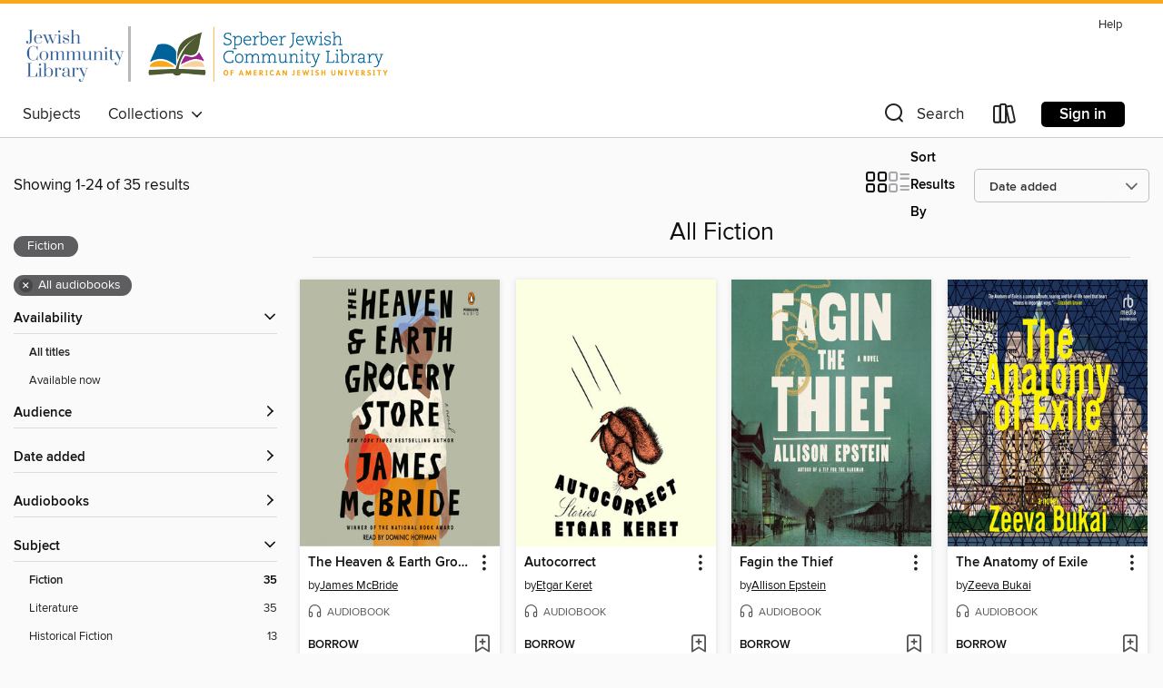

--- FILE ---
content_type: text/html; charset=utf-8
request_url: https://californiajewishlibraries.overdrive.com/collection/1045692
body_size: 47224
content:
<!DOCTYPE html>
<html lang="en" dir="ltr" class="no-js">
    <head>
        
    
        
            
        
    

    <meta name="twitter:title" property="og:title" content="California Jewish Library Digital Book Consortium"/>
    <meta name="twitter:description" property="og:description" content="See the &quot;All Fiction&quot; collection from California Jewish Library Digital Book Consortium."/>
    <meta name="twitter:image" property="og:image" content="https://thunder.cdn.overdrive.com/logo-resized/9013?1689695990"/>
    <meta property="og:url" content="/collection/1045692"/>
    <meta name="twitter:card" content="summary" />
    <meta property="og:site_name" content="California Jewish Library Digital Book Consortium" />
    <meta name="twitter:site" content="@OverDriveLibs" />
    <meta property="og:locale" content="en" />
    <meta name="description" content="See the &quot;All Fiction&quot; collection from California Jewish Library Digital Book Consortium." />

        <meta http-equiv="X-UA-Compatible" content="IE=edge,chrome=1">
<meta name="viewport" content="width=device-width, initial-scale=1.0 user-scalable=1">





    
        
        
            
        

        <title>All Fiction - California Jewish Library Digital Book Consortium - OverDrive</title>
    


<link rel='shortcut icon' type='image/x-icon' href='https://lightning.od-cdn.com/static/img/favicon.bb86d660d3929b5c0c65389d6a8e8aba.ico' />


    
        <meta name="twitter:title" property="og:title" content="California Jewish Library Digital Book Consortium"/>
        <meta name="twitter:description" property="og:description" content="Browse, borrow, and enjoy titles from the California Jewish Library Digital Book Consortium digital collection."/>
        <meta name="twitter:image" property="og:image" content="https://thunder.cdn.overdrive.com/logo-resized/9013?1689695990"/>
        <meta property="og:url" content="/collection/1045692"/>
        <meta name="twitter:card" content="summary" />
        <meta property="og:site_name" content="California Jewish Library Digital Book Consortium" />
        <meta name="twitter:site" content="@OverDriveLibs" />
        <meta property="og:locale" content="en" />
        
    
<!-- iOS smart app banner -->
    <meta name="apple-itunes-app" content="app-id=1076402606" />
    <!-- Google Play app banner -->
    <link rel="manifest" href="https://lightning.od-cdn.com/static/manifest.ed71e3d923d287cd1dce64ae0d3cc8b8.json">
    <meta name="google-play-app" content="app-id=com.overdrive.mobile.android.libby" />
    <!-- Windows Store app banner -->
    <meta name="msApplication-ID" content="2FA138F6.LibbybyOverDrive" />
    <meta name="msApplication-PackageFamilyName" content="2FA138F6.LibbybyOverDrive_daecb9042jmvt" />


        <link rel="stylesheet" type="text/css" href="https://lightning.od-cdn.com/static/vendor.bundle.min.5eabf64aeb625aca9acda7ccc8bb0256.css" onerror="cdnError(this)" />
        <link rel="stylesheet" type="text/css" href="https://lightning.od-cdn.com/static/app.bundle.min.0daacbc20b85e970d37a37fe3fc3b92b.css" onerror="cdnError(this)" />
        <link rel='shortcut icon' type='image/x-icon' href='https://lightning.od-cdn.com/static/img/favicon.bb86d660d3929b5c0c65389d6a8e8aba.ico' />

        
    <link rel="stylesheet" type="text/css" href="https://lightning.od-cdn.com/static/faceted-media.min.4cf2f9699e20c37ba2839a67bcf88d4d.css" />


        

<link rel="stylesheet" type="text/css" href="/assets/v3/css/45b2cd3100fbdebbdb6e3d5fa7e06ec7/colors.css?primary=%23006298&primaryR=0&primaryG=98&primaryB=152&primaryFontColor=%23fff&secondary=%23f7a81b&secondaryR=247&secondaryG=168&secondaryB=27&secondaryFontColor=%23000&bannerIsSecondaryColor=false&defaultColor=%23222">

        <script>
    window.OverDrive = window.OverDrive || {};
    window.OverDrive.colors = {};
    window.OverDrive.colors.primary = "#006298";
    window.OverDrive.colors.secondary = "#f7a81b";
    window.OverDrive.tenant = 310088;
    window.OverDrive.libraryName = "California Jewish Library Digital Book Consortium";
    window.OverDrive.advantageKey = "";
    window.OverDrive.libraryKey = "californiajewishlibraries";
    window.OverDrive.accountIds = [-1];
    window.OverDrive.parentAccountKey = "californiajewishlibraries";
    window.OverDrive.allFeatures = "";
    window.OverDrive.libraryConfigurations = {"autocomplete":{"enabled":true},"content-holds":{"enabled":true},"getACard":{"enabled":false},"backToMainCollectionLink":{"enabled":true},"promoteLibby":{"enabled":true},"switchToLibby":{"enabled":true},"disableOdAppAccess":{"enabled":true},"bannerIsSecondaryColor":{"enabled":false},"lexileScores":{"enabled":true},"atosLevels":{"enabled":true},"gradeLevels":{"enabled":true},"interestLevels":{"enabled":true},"readingHistory":{"enabled":true},"reciprocalLending":{"enabled":true},"OzoneAuthentication":{"enabled":true},"Notifications":{"enabled":true},"kindleFooter":{"enabled":true},"kindleNav":{"enabled":true},"kindleLoanFormatLimit":{"enabled":true},"kindleSearchOffer":{"enabled":true},"kindleLoanOffer":{"enabled":true},"sampleOnlyMode":{},"luckyDayMenuLink":{"enabled":false},"disableWishlist":{"enabled":false},"simplifiedNavigationBar":{"enabled":false},"geo-idc":{"enabled":false},"libby-footer-promo":{"enabled":false}};
    window.OverDrive.mediaItems = {"118021":{"reserveId":"cf999b63-13e1-42b2-8021-da942367056e","subjects":[{"id":"26","name":"Fiction"},{"id":"49","name":"Literature"},{"id":"86","name":"Suspense"},{"id":"100","name":"Thriller"}],"bisacCodes":["FIC000000","FIC030000","FIC031000"],"bisac":[{"code":"FIC000000","description":"Fiction / General"},{"code":"FIC030000","description":"Fiction / Thrillers / Suspense"},{"code":"FIC031000","description":"Fiction / Thrillers / General"}],"levels":[],"creators":[{"id":353381,"name":"Dara Horn","role":"Author","sortName":"Horn, Dara"},{"id":298558,"name":"William Dufris","role":"Narrator","sortName":"Dufris, William"}],"languages":[{"id":"en","name":"English"}],"imprint":{"id":"185095","name":"Tantor Media"},"isBundledChild":false,"ratings":{"maturityLevel":{"id":"generalcontent","name":"General content"},"naughtyScore":{"id":"GeneralContent","name":"General content"}},"constraints":{"isDisneyEulaRequired":false},"reviewCounts":{"premium":2,"publisherSupplier":0},"isAvailable":true,"isPreReleaseTitle":false,"estimatedReleaseDate":"2006-03-08T05:00:00Z","sample":{"href":"https://samples.overdrive.com/?crid=CF999B63-13E1-42B2-8021-DA942367056E&.epub-sample.overdrive.com"},"publisher":{"id":"422389","name":"Tantor Media, Inc"},"description":"An intoxicating combination of mystery, spirituality, redemption, piety, and passion, <i>The World To Come</i> is Dara Horn's follow-up to her breakout, critically acclaimed debut novel <I>In the Image</I>. Using a real-life art heist as her...","availableCopies":1,"ownedCopies":1,"luckyDayAvailableCopies":0,"luckyDayOwnedCopies":0,"holdsCount":0,"isFastlane":true,"availabilityType":"normal","isRecommendableToLibrary":true,"isOwned":true,"isHoldable":true,"isAdvantageFiltered":false,"visitorEligible":false,"juvenileEligible":false,"youngAdultEligible":false,"contentAccessLevels":0,"classifications":{},"type":{"id":"audiobook","name":"Audiobook"},"covers":{"cover150Wide":{"href":"https://img3.od-cdn.com/ImageType-150/1219-1/CF9/99B/63/{CF999B63-13E1-42B2-8021-DA942367056E}Img150.jpg","height":200,"width":150,"primaryColor":{"hex":"#13C1E4","rgb":{"red":19,"green":193,"blue":228}},"isPlaceholderImage":false},"cover300Wide":{"href":"https://img3.od-cdn.com/ImageType-400/1219-1/CF9/99B/63/{CF999B63-13E1-42B2-8021-DA942367056E}Img400.jpg","height":400,"width":300,"primaryColor":{"hex":"#11BFE4","rgb":{"red":17,"green":191,"blue":228}},"isPlaceholderImage":false},"cover510Wide":{"href":"https://img1.od-cdn.com/ImageType-100/1219-1/{CF999B63-13E1-42B2-8021-DA942367056E}Img100.jpg","height":680,"width":510,"primaryColor":{"hex":"#10BCE2","rgb":{"red":16,"green":188,"blue":226}},"isPlaceholderImage":false}},"id":"118021","firstCreatorName":"Dara Horn","firstCreatorId":353381,"firstCreatorSortName":"Horn, Dara","title":"The World to Come","sortTitle":"World to Come","starRating":3.3,"starRatingCount":37,"edition":"Unabridged","publishDate":"2006-03-08T00:00:00Z","publishDateText":"03/08/2006","formats":[{"identifiers":[{"type":"ISBN","value":"9781400172306"},{"type":"8","value":"tantor_audio#9781400172306"},{"type":"LibraryISBN","value":"9781400122301"}],"rights":[],"fileSize":388169972,"onSaleDateUtc":"2006-03-08T05:00:00+00:00","duration":"13:28:41","hasAudioSynchronizedText":false,"isBundleParent":false,"isbn":"9781400122301","bundledContent":[],"sample":{"href":"https://samples.overdrive.com/?crid=CF999B63-13E1-42B2-8021-DA942367056E&.epub-sample.overdrive.com"},"fulfillmentType":"bifocal","id":"audiobook-overdrive","name":"OverDrive Listen audiobook"},{"identifiers":[{"type":"ISBN","value":"9781400172306"},{"type":"8","value":"tantor_audio#9781400172306"},{"type":"LibraryISBN","value":"9781400122301"}],"rights":[],"fileSize":388224886,"onSaleDateUtc":"2006-03-08T05:00:00+00:00","partCount":13,"duration":"13:28:35","hasAudioSynchronizedText":false,"isBundleParent":false,"isbn":"9781400122301","bundledContent":[],"sample":{"href":"https://excerpts.cdn.overdrive.com/FormatType-425/1219-1/118021-TheWorldToCome.mp3"},"fulfillmentType":"odm","id":"audiobook-mp3","name":"MP3 audiobook"}],"publisherAccount":{"id":"2858","name":"Tantor Media, Inc"}},"637624":{"reserveId":"a65157a1-77e7-40a2-82fe-894cfb7bbd29","subjects":[{"id":"10","name":"Classic Literature"},{"id":"26","name":"Fiction"},{"id":"49","name":"Literature"}],"bisacCodes":["FIC000000","FIC004000","FIC019000"],"bisac":[{"code":"FIC000000","description":"Fiction / General"},{"code":"FIC004000","description":"Fiction / Classics"},{"code":"FIC019000","description":"Fiction / Literary"}],"levels":[],"creators":[{"id":12213,"name":"Saul Bellow","role":"Author","sortName":"Bellow, Saul"},{"id":563452,"name":"Joe Barrett","role":"Narrator","sortName":"Barrett, Joe"}],"languages":[{"id":"en","name":"English"}],"imprint":{"id":"10126","name":"Blackstone Audio, Inc., and Buck 50 Productions, LLC"},"isBundledChild":false,"ratings":{"maturityLevel":{"id":"generalcontent","name":"General content"},"naughtyScore":{"id":"GeneralContent","name":"General content"}},"constraints":{"isDisneyEulaRequired":false},"reviewCounts":{"premium":0,"publisherSupplier":1},"isAvailable":true,"isPreReleaseTitle":false,"estimatedReleaseDate":"2012-01-19T05:00:00Z","sample":{"href":"https://samples.overdrive.com/?crid=A65157A1-77E7-40A2-82FE-894CFB7BBD29&.epub-sample.overdrive.com"},"publisher":{"id":"121637","name":"Blackstone Publishing"},"description":"<p>In this unique noir masterpiece by the incomparable Saul Bellow, a young man is sucked into the mysterious, heat-filled vortex of New York City.</p><p>Asa Leventhal, a temporary bachelor with his wife away on a visit to her mother, attempts to...","availableCopies":1,"ownedCopies":1,"luckyDayAvailableCopies":0,"luckyDayOwnedCopies":0,"holdsCount":0,"holdsRatio":0,"estimatedWaitDays":14,"isFastlane":false,"availabilityType":"normal","isRecommendableToLibrary":true,"isOwned":true,"isHoldable":true,"isAdvantageFiltered":false,"visitorEligible":false,"juvenileEligible":false,"youngAdultEligible":false,"contentAccessLevels":0,"classifications":{},"type":{"id":"audiobook","name":"Audiobook"},"covers":{"cover150Wide":{"href":"https://img1.od-cdn.com/ImageType-150/0887-1/A65/157/A1/{A65157A1-77E7-40A2-82FE-894CFB7BBD29}Img150.jpg","height":200,"width":150,"primaryColor":{"hex":"#65210C","rgb":{"red":101,"green":33,"blue":12}},"isPlaceholderImage":false},"cover300Wide":{"href":"https://img3.od-cdn.com/ImageType-400/0887-1/A65/157/A1/{A65157A1-77E7-40A2-82FE-894CFB7BBD29}Img400.jpg","height":400,"width":300,"primaryColor":{"hex":"#652001","rgb":{"red":101,"green":32,"blue":1}},"isPlaceholderImage":false},"cover510Wide":{"href":"https://img3.od-cdn.com/ImageType-100/0887-1/{A65157A1-77E7-40A2-82FE-894CFB7BBD29}Img100.jpg","height":680,"width":510,"primaryColor":{"hex":"#5D1800","rgb":{"red":93,"green":24,"blue":0}},"isPlaceholderImage":false}},"id":"637624","firstCreatorName":"Saul Bellow","firstCreatorId":12213,"firstCreatorSortName":"Bellow, Saul","title":"The Victim","sortTitle":"Victim","starRating":3.2,"starRatingCount":28,"edition":"Unabridged","publishDate":"2012-01-19T00:00:00Z","publishDateText":"01/19/2012","formats":[{"identifiers":[{"type":"ISBN","value":"9781481589369"},{"type":"PublisherCatalogNumber","value":"9781982484026"},{"type":"LibraryISBN","value":"9781481589352"}],"rights":[],"fileSize":274327297,"onSaleDateUtc":"2012-01-19T05:00:00+00:00","duration":"09:31:30","hasAudioSynchronizedText":false,"isBundleParent":false,"isbn":"9781481589352","bundledContent":[],"sample":{"href":"https://samples.overdrive.com/?crid=A65157A1-77E7-40A2-82FE-894CFB7BBD29&.epub-sample.overdrive.com"},"fulfillmentType":"bifocal","id":"audiobook-overdrive","name":"OverDrive Listen audiobook"},{"identifiers":[{"type":"ISBN","value":"9781481589369"},{"type":"PublisherCatalogNumber","value":"9781982484026"},{"type":"LibraryISBN","value":"9781481589352"}],"rights":[],"fileSize":274367614,"onSaleDateUtc":"2012-01-19T05:00:00+00:00","partCount":9,"duration":"09:31:28","hasAudioSynchronizedText":false,"isBundleParent":false,"isbn":"9781481589352","bundledContent":[],"sample":{"href":"https://excerpts.cdn.overdrive.com/FormatType-425/0887-1/637624-TheVictim.mp3"},"fulfillmentType":"odm","id":"audiobook-mp3","name":"MP3 audiobook"}],"publisherAccount":{"id":"1956","name":"Blackstone Audio, Inc."}},"1240865":{"reserveId":"8e36e3a2-6dbb-4273-8e96-2829a88e6f0b","subjects":[{"id":"26","name":"Fiction"},{"id":"49","name":"Literature"},{"id":"115","name":"Historical Fiction"}],"bisacCodes":["FIC000000","FIC014000","FIC026000"],"bisac":[{"code":"FIC000000","description":"Fiction / General"},{"code":"FIC014000","description":"FICTION / Historical / General"},{"code":"FIC026000","description":"FICTION / Religious"}],"levels":[],"creators":[{"id":381044,"name":"Richard Zimler","role":"Author","sortName":"Zimler, Richard"},{"id":521977,"name":"Stefan Rudnicki","role":"Narrator","sortName":"Rudnicki, Stefan"}],"languages":[{"id":"en","name":"English"}],"imprint":{"id":"10126","name":"Blackstone Audio, Inc., and Buck 50 Productions, LLC"},"isBundledChild":false,"ratings":{"maturityLevel":{"id":"generalcontent","name":"General content"},"naughtyScore":{"id":"GeneralContent","name":"General content"}},"constraints":{"isDisneyEulaRequired":false},"reviewCounts":{"premium":0,"publisherSupplier":1},"isAvailable":true,"isPreReleaseTitle":false,"estimatedReleaseDate":"2013-07-01T04:00:00Z","sample":{"href":"https://samples.overdrive.com/?crid=8E36E3A2-6DBB-4273-8E96-2829A88E6F0B&.epub-sample.overdrive.com"},"publisher":{"id":"121637","name":"Blackstone Publishing"},"series":"Sephardic Cycle","description":"<p>The Last Kabbalist of Lisbon, an international bestseller, is an extraordinary novel that transports listeners into the universe of Jewish Kabbalah during the Lisbon massacre of April 1506. Just a few years earlier, Jews living in Portugal...","availableCopies":1,"ownedCopies":1,"luckyDayAvailableCopies":0,"luckyDayOwnedCopies":0,"holdsCount":0,"isFastlane":true,"availabilityType":"normal","isRecommendableToLibrary":true,"isOwned":true,"isHoldable":true,"isAdvantageFiltered":false,"visitorEligible":false,"juvenileEligible":false,"youngAdultEligible":false,"contentAccessLevels":0,"classifications":{},"type":{"id":"audiobook","name":"Audiobook"},"covers":{"cover150Wide":{"href":"https://img3.od-cdn.com/ImageType-150/0887-1/{8E36E3A2-6DBB-4273-8E96-2829A88E6F0B}IMG150.JPG","height":200,"width":150,"primaryColor":{"hex":"#E2AE4B","rgb":{"red":226,"green":174,"blue":75}},"isPlaceholderImage":false},"cover300Wide":{"href":"https://img2.od-cdn.com/ImageType-400/0887-1/{8E36E3A2-6DBB-4273-8E96-2829A88E6F0B}IMG400.JPG","height":400,"width":300,"primaryColor":{"hex":"#F4B254","rgb":{"red":244,"green":178,"blue":84}},"isPlaceholderImage":false},"cover510Wide":{"href":"https://img2.od-cdn.com/ImageType-100/0887-1/{8E36E3A2-6DBB-4273-8E96-2829A88E6F0B}IMG100.JPG","height":680,"width":510,"primaryColor":{"hex":"#FABB5E","rgb":{"red":250,"green":187,"blue":94}},"isPlaceholderImage":false}},"id":"1240865","firstCreatorName":"Richard Zimler","firstCreatorId":381044,"firstCreatorSortName":"Zimler, Richard","title":"The Last Kabbalist of Lisbon","sortTitle":"Last Kabbalist of Lisbon","starRating":3.8,"starRatingCount":24,"edition":"Unabridged","publishDate":"2013-07-01T00:00:00Z","publishDateText":"07/01/2013","formats":[{"identifiers":[{"type":"ISBN","value":"9781481592642"},{"type":"PublisherCatalogNumber","value":"9781982477912"},{"type":"LibraryISBN","value":"9781481592635"}],"rights":[],"fileSize":388171016,"onSaleDateUtc":"2013-07-01T04:00:00+00:00","duration":"13:28:41","hasAudioSynchronizedText":false,"isBundleParent":false,"isbn":"9781481592635","bundledContent":[],"sample":{"href":"https://samples.overdrive.com/?crid=8E36E3A2-6DBB-4273-8E96-2829A88E6F0B&.epub-sample.overdrive.com"},"fulfillmentType":"bifocal","id":"audiobook-overdrive","name":"OverDrive Listen audiobook"},{"identifiers":[{"type":"ISBN","value":"9781481592642"},{"type":"PublisherCatalogNumber","value":"9781982477912"},{"type":"LibraryISBN","value":"9781481592635"}],"rights":[],"fileSize":388245896,"onSaleDateUtc":"2013-07-01T04:00:00+00:00","partCount":15,"duration":"13:28:35","hasAudioSynchronizedText":false,"isBundleParent":false,"isbn":"9781481592635","bundledContent":[],"sample":{"href":"https://excerpts.cdn.overdrive.com/FormatType-425/0887-1/1240865-TheLastKabbalistOfLisbon.mp3"},"fulfillmentType":"odm","id":"audiobook-mp3","name":"MP3 audiobook"}],"publisherAccount":{"id":"1956","name":"Blackstone Audio, Inc."},"detailedSeries":{"seriesId":813103,"seriesName":"Sephardic Cycle","readingOrder":"1","rank":3}},"1916890":{"reserveId":"71b9b855-2cd7-4001-b28e-7cb7e021cd70","subjects":[{"id":"26","name":"Fiction"},{"id":"49","name":"Literature"},{"id":"82","name":"Short Stories"},{"id":"115","name":"Historical Fiction"}],"bisacCodes":["FIC014000","FIC029000","FIC046000"],"bisac":[{"code":"FIC014000","description":"FICTION / Historical / General"},{"code":"FIC029000","description":"Fiction / Short Stories (single author)"},{"code":"FIC046000","description":"Fiction / Jewish"}],"levels":[],"creators":[{"id":274930,"name":"Isaac Bashevis Singer","role":"Author","sortName":"Singer, Isaac Bashevis"},{"id":329391,"name":"Theodore Bikel","role":"Narrator","sortName":"Bikel, Theodore"}],"languages":[{"id":"en","name":"English"}],"imprint":{"id":"10126","name":"Blackstone Audio, Inc., and Buck 50 Productions, LLC"},"isBundledChild":false,"ratings":{"maturityLevel":{"id":"generalcontent","name":"General content"},"naughtyScore":{"id":"GeneralContent","name":"General content"}},"constraints":{"isDisneyEulaRequired":false},"reviewCounts":{"premium":0,"publisherSupplier":1},"isAvailable":true,"isPreReleaseTitle":false,"estimatedReleaseDate":"2014-09-01T04:00:00Z","sample":{"href":"https://samples.overdrive.com/?crid=71B9B855-2CD7-4001-B28E-7CB7E021CD70&.epub-sample.overdrive.com"},"publisher":{"id":"121637","name":"Blackstone Publishing"},"description":"<p>\"The Spinoza of Market Street\" is yet another masterful short story from literary great Isaac Bashevis Singer. The story is set in Warsaw in the days leading up to World War I. There Dr. Nahum Fischelson lives alone in an attic room...","availableCopies":1,"ownedCopies":1,"luckyDayAvailableCopies":0,"luckyDayOwnedCopies":0,"holdsCount":0,"isFastlane":true,"availabilityType":"normal","isRecommendableToLibrary":true,"isOwned":true,"isHoldable":true,"isAdvantageFiltered":false,"visitorEligible":false,"juvenileEligible":false,"youngAdultEligible":false,"contentAccessLevels":0,"classifications":{},"type":{"id":"audiobook","name":"Audiobook"},"covers":{"cover150Wide":{"href":"https://img1.od-cdn.com/ImageType-150/0887-1/71B/9B8/55/{71B9B855-2CD7-4001-B28E-7CB7E021CD70}Img150.jpg","height":200,"width":150,"primaryColor":{"hex":"#1F6086","rgb":{"red":31,"green":96,"blue":134}},"isPlaceholderImage":false},"cover300Wide":{"href":"https://img1.od-cdn.com/ImageType-400/0887-1/71B/9B8/55/{71B9B855-2CD7-4001-B28E-7CB7E021CD70}Img400.jpg","height":400,"width":300,"primaryColor":{"hex":"#1F5D84","rgb":{"red":31,"green":93,"blue":132}},"isPlaceholderImage":false},"cover510Wide":{"href":"https://img2.od-cdn.com/ImageType-100/0887-1/{71B9B855-2CD7-4001-B28E-7CB7E021CD70}Img100.jpg","height":680,"width":510,"primaryColor":{"hex":"#1E5E84","rgb":{"red":30,"green":94,"blue":132}},"isPlaceholderImage":false}},"id":"1916890","firstCreatorName":"Isaac Bashevis Singer","firstCreatorId":274930,"firstCreatorSortName":"Singer, Isaac Bashevis","title":"The Spinoza of Market Street","sortTitle":"Spinoza of Market Street","starRating":3.9,"starRatingCount":10,"edition":"Unabridged","publishDate":"2014-09-01T00:00:00Z","publishDateText":"09/01/2014","formats":[{"identifiers":[{"type":"ISBN","value":"9781481510974"},{"type":"PublisherCatalogNumber","value":"9781982502782"},{"type":"LibraryISBN","value":"9781481510950"}],"rights":[],"fileSize":21556244,"onSaleDateUtc":"2014-09-01T04:00:00+00:00","duration":"00:44:54","hasAudioSynchronizedText":false,"isBundleParent":false,"isbn":"9781481510950","bundledContent":[],"sample":{"href":"https://samples.overdrive.com/?crid=71B9B855-2CD7-4001-B28E-7CB7E021CD70&.epub-sample.overdrive.com"},"fulfillmentType":"bifocal","id":"audiobook-overdrive","name":"OverDrive Listen audiobook"},{"identifiers":[{"type":"ISBN","value":"9781481510974"},{"type":"PublisherCatalogNumber","value":"9781982502782"},{"type":"LibraryISBN","value":"9781481510950"}],"rights":[],"fileSize":21561236,"onSaleDateUtc":"2014-09-01T04:00:00+00:00","partCount":1,"duration":"00:44:54","hasAudioSynchronizedText":false,"isBundleParent":false,"isbn":"9781481510950","bundledContent":[],"sample":{"href":"https://excerpts.cdn.overdrive.com/FormatType-425/0887-1/1916890-TheSpinozaOfMarketStreet.mp3"},"fulfillmentType":"odm","id":"audiobook-mp3","name":"MP3 audiobook"}],"publisherAccount":{"id":"1956","name":"Blackstone Audio, Inc."}},"2066591":{"reserveId":"d61d4bc8-ea24-41ea-b136-146e66187694","subjects":[{"id":"26","name":"Fiction"},{"id":"49","name":"Literature"},{"id":"82","name":"Short Stories"}],"bisacCodes":["FIC019000","FIC029000"],"bisac":[{"code":"FIC019000","description":"Fiction / Literary"},{"code":"FIC029000","description":"Fiction / Short Stories (single author)"}],"levels":[],"creators":[{"id":112133,"name":"Patrick Modiano","role":"Author","sortName":"Modiano, Patrick"},{"id":619773,"name":"Mark Polizzotti","role":"Translator","sortName":"Polizzotti, Mark"},{"id":646636,"name":"Bronson Pinchot","role":"Narrator","sortName":"Pinchot, Bronson"},{"id":381355,"name":"Sean Runnette","role":"Narrator","sortName":"Runnette, Sean"},{"id":40446,"name":"Arthur Morey","role":"Narrator","sortName":"Morey, Arthur"}],"languages":[{"id":"en","name":"English"}],"imprint":{"id":"10126","name":"Blackstone Audio, Inc., and Buck 50 Productions, LLC"},"isBundledChild":false,"ratings":{"maturityLevel":{"id":"generalcontent","name":"General content"},"naughtyScore":{"id":"GeneralContent","name":"General content"}},"constraints":{"isDisneyEulaRequired":false},"reviewCounts":{"premium":1,"publisherSupplier":0},"isAvailable":true,"isPreReleaseTitle":false,"estimatedReleaseDate":"2014-12-16T05:00:00Z","sample":{"href":"https://samples.overdrive.com/?crid=D61D4BC8-EA24-41EA-B136-146E66187694&.epub-sample.overdrive.com"},"publisher":{"id":"121637","name":"Blackstone Publishing"},"subtitle":"Three Novellas","description":"<p>In this essential trilogy of novellas by the winner of the 2014 Nobel Prize in Literature, French author Patrick Modiano reaches back in time, opening the corridors of memory and exploring the mysteries to be encountered there. Each novella in...","availableCopies":1,"ownedCopies":1,"luckyDayAvailableCopies":0,"luckyDayOwnedCopies":0,"holdsCount":0,"holdsRatio":0,"estimatedWaitDays":14,"isFastlane":false,"availabilityType":"normal","isRecommendableToLibrary":true,"isOwned":true,"isHoldable":true,"isAdvantageFiltered":false,"visitorEligible":false,"juvenileEligible":false,"youngAdultEligible":false,"contentAccessLevels":0,"classifications":{},"type":{"id":"audiobook","name":"Audiobook"},"covers":{"cover150Wide":{"href":"https://img1.od-cdn.com/ImageType-150/0887-1/D61/D4B/C8/{D61D4BC8-EA24-41EA-B136-146E66187694}Img150.jpg","height":200,"width":150,"primaryColor":{"hex":"#D5D9DA","rgb":{"red":213,"green":217,"blue":218}},"isPlaceholderImage":false},"cover300Wide":{"href":"https://img3.od-cdn.com/ImageType-400/0887-1/D61/D4B/C8/{D61D4BC8-EA24-41EA-B136-146E66187694}Img400.jpg","height":400,"width":300,"primaryColor":{"hex":"#D3D7D8","rgb":{"red":211,"green":215,"blue":216}},"isPlaceholderImage":false},"cover510Wide":{"href":"https://img3.od-cdn.com/ImageType-100/0887-1/{D61D4BC8-EA24-41EA-B136-146E66187694}Img100.jpg","height":680,"width":510,"primaryColor":{"hex":"#D4D8D9","rgb":{"red":212,"green":216,"blue":217}},"isPlaceholderImage":false}},"id":"2066591","firstCreatorName":"Patrick Modiano","firstCreatorId":112133,"firstCreatorSortName":"Modiano, Patrick","title":"Suspended Sentences","sortTitle":"Suspended Sentences Three Novellas","starRating":3.3,"starRatingCount":39,"edition":"Unabridged","publishDate":"2014-12-16T00:00:00Z","publishDateText":"12/16/2014","formats":[{"identifiers":[{"type":"ISBN","value":"9781483081472"},{"type":"PublisherCatalogNumber","value":"9781982471583"},{"type":"LibraryISBN","value":"9781483081458"}],"rights":[],"fileSize":190596281,"onSaleDateUtc":"2014-12-16T05:00:00+00:00","duration":"06:37:04","hasAudioSynchronizedText":false,"isBundleParent":false,"isbn":"9781483081458","bundledContent":[],"sample":{"href":"https://samples.overdrive.com/?crid=D61D4BC8-EA24-41EA-B136-146E66187694&.epub-sample.overdrive.com"},"fulfillmentType":"bifocal","id":"audiobook-overdrive","name":"OverDrive Listen audiobook"},{"identifiers":[{"type":"ISBN","value":"9781483081472"},{"type":"PublisherCatalogNumber","value":"9781982471583"},{"type":"LibraryISBN","value":"9781483081458"}],"rights":[],"fileSize":190621626,"onSaleDateUtc":"2014-12-16T05:00:00+00:00","partCount":6,"duration":"06:37:03","hasAudioSynchronizedText":false,"isBundleParent":false,"isbn":"9781483081458","bundledContent":[],"sample":{"href":"https://excerpts.cdn.overdrive.com/FormatType-425/0887-1/2066591-SuspendedSentences.mp3"},"fulfillmentType":"odm","id":"audiobook-mp3","name":"MP3 audiobook"}],"publisherAccount":{"id":"1956","name":"Blackstone Audio, Inc."}},"3308585":{"reserveId":"3787bf13-93ec-4eb0-ba1c-73863fcf12df","subjects":[{"id":"26","name":"Fiction"},{"id":"49","name":"Literature"},{"id":"115","name":"Historical Fiction"}],"bisacCodes":["FIC014000","FIC019000","FIC046000"],"bisac":[{"code":"FIC014000","description":"FICTION / Historical / General"},{"code":"FIC019000","description":"Fiction / Literary"},{"code":"FIC046000","description":"Fiction / Jewish"}],"levels":[],"creators":[{"id":539801,"name":"Rachel Kadish","role":"Author","sortName":"Kadish, Rachel"},{"id":627853,"name":"Corrie James","role":"Narrator","sortName":"James, Corrie"}],"languages":[{"id":"en","name":"English"}],"imprint":{"id":"129088","name":"HighBridge Audio"},"isBundledChild":false,"ratings":{"maturityLevel":{"id":"generalcontent","name":"General content"},"naughtyScore":{"id":"GeneralContent","name":"General content"}},"constraints":{"isDisneyEulaRequired":false},"reviewCounts":{"premium":2,"publisherSupplier":0},"isAvailable":true,"isPreReleaseTitle":false,"estimatedReleaseDate":"2017-06-06T04:00:00Z","sample":{"href":"https://samples.overdrive.com/?crid=3787bf13-93ec-4eb0-ba1c-73863fcf12df&.epub-sample.overdrive.com"},"publisher":{"id":"126808","name":"HighBridge"},"description":"Set in London of the 1660s and of the early twenty-first century, The Weight of Ink is the interwoven tale of two women of remarkable intellect: Ester Velasquez, an emigrant from Amsterdam who is permitted to scribe for a blind rabbi, just before...","availableCopies":1,"ownedCopies":1,"luckyDayAvailableCopies":0,"luckyDayOwnedCopies":0,"holdsCount":0,"isFastlane":true,"availabilityType":"normal","isRecommendableToLibrary":true,"isOwned":true,"isHoldable":true,"isAdvantageFiltered":false,"visitorEligible":false,"juvenileEligible":false,"youngAdultEligible":false,"contentAccessLevels":0,"classifications":{},"type":{"id":"audiobook","name":"Audiobook"},"covers":{"cover150Wide":{"href":"https://img1.od-cdn.com/ImageType-150/1294-1/378/7BF/13/{3787BF13-93EC-4EB0-BA1C-73863FCF12DF}Img150.jpg","height":200,"width":150,"primaryColor":{"hex":"#DFCDB5","rgb":{"red":223,"green":205,"blue":181}},"isPlaceholderImage":false},"cover300Wide":{"href":"https://img3.od-cdn.com/ImageType-400/1294-1/378/7BF/13/{3787BF13-93EC-4EB0-BA1C-73863FCF12DF}Img400.jpg","height":400,"width":300,"primaryColor":{"hex":"#E7D2B7","rgb":{"red":231,"green":210,"blue":183}},"isPlaceholderImage":false},"cover510Wide":{"href":"https://img2.od-cdn.com/ImageType-100/1294-1/{3787BF13-93EC-4EB0-BA1C-73863FCF12DF}Img100.jpg","height":680,"width":510,"primaryColor":{"hex":"#E2CEB3","rgb":{"red":226,"green":206,"blue":179}},"isPlaceholderImage":false}},"id":"3308585","firstCreatorName":"Rachel Kadish","firstCreatorId":539801,"firstCreatorSortName":"Kadish, Rachel","title":"The Weight of Ink","sortTitle":"Weight of Ink","starRating":3.8,"starRatingCount":245,"edition":"Unabridged","publishDate":"2017-06-06T00:00:00Z","publishDateText":"06/06/2017","formats":[{"identifiers":[{"type":"ISBN","value":"9781681686325"},{"type":"8","value":"highbridge_audio#9781681686325"}],"rights":[],"fileSize":671575562,"onSaleDateUtc":"2017-06-06T04:00:00+00:00","duration":"23:19:06","hasAudioSynchronizedText":false,"isBundleParent":false,"isbn":"9781681686325","bundledContent":[],"sample":{"href":"https://samples.overdrive.com/?crid=3787bf13-93ec-4eb0-ba1c-73863fcf12df&.epub-sample.overdrive.com"},"fulfillmentType":"bifocal","id":"audiobook-overdrive","name":"OverDrive Listen audiobook"},{"identifiers":[{"type":"ISBN","value":"9781681686325"},{"type":"8","value":"highbridge_audio#9781681686325"}],"rights":[],"fileSize":671623416,"onSaleDateUtc":"2017-06-06T04:00:00+00:00","partCount":22,"duration":"23:27:01","hasAudioSynchronizedText":false,"isBundleParent":false,"isbn":"9781681686325","bundledContent":[],"sample":{"href":"https://excerpts.cdn.overdrive.com/FormatType-425/1294-1/3308585-TheWeightOfInk.mp3"},"fulfillmentType":"odm","id":"audiobook-mp3","name":"MP3 audiobook"}],"publisherAccount":{"id":"3019","name":"HighBridge Company"}},"3829866":{"reserveId":"a9ed89b9-2695-4731-81d8-989114099f7b","subjects":[{"id":"26","name":"Fiction"},{"id":"49","name":"Literature"}],"bisacCodes":["FIC019000","FIC037000","FIC044000"],"bisac":[{"code":"FIC019000","description":"Fiction / Literary"},{"code":"FIC037000","description":"Fiction / Political"},{"code":"FIC044000","description":"Fiction / Contemporary Women"}],"levels":[],"creators":[{"id":728933,"name":"Idra Novey","role":"Author","sortName":"Novey, Idra"},{"id":632184,"name":"Kirsten Potter","role":"Narrator","sortName":"Potter, Kirsten"}],"languages":[{"id":"en","name":"English"}],"imprint":{"id":"66640","name":"Penguin Audio"},"isBundledChild":false,"ratings":{"maturityLevel":{"id":"generalcontent","name":"General content"},"naughtyScore":{"id":"GeneralContent","name":"General content"}},"constraints":{"isDisneyEulaRequired":false},"reviewCounts":{"premium":3,"publisherSupplier":0},"isAvailable":true,"isPreReleaseTitle":false,"estimatedReleaseDate":"2018-11-06T05:00:00Z","sample":{"href":"https://samples.overdrive.com/?crid=a9ed89b9-2695-4731-81d8-989114099f7b&.epub-sample.overdrive.com"},"publisher":{"id":"1686","name":"Books on Tape"},"subtitle":"A Novel","description":"<b><b><b>\"Read this now, because everyone you know will be talking about it by early 2019.\"<i>&#160;&mdash;Washington Post</i></b></b><br>From the award-winning author of&#160;<i>Ways to Disappear</i>, a taut, timely story about what a powerful...","availableCopies":1,"ownedCopies":1,"luckyDayAvailableCopies":0,"luckyDayOwnedCopies":0,"holdsCount":0,"isFastlane":true,"availabilityType":"normal","isRecommendableToLibrary":true,"isOwned":true,"isHoldable":true,"isAdvantageFiltered":false,"visitorEligible":false,"juvenileEligible":false,"youngAdultEligible":false,"contentAccessLevels":0,"classifications":{},"type":{"id":"audiobook","name":"Audiobook"},"covers":{"cover150Wide":{"href":"https://img3.od-cdn.com/ImageType-150/1191-1/A9E/D89/B9/{A9ED89B9-2695-4731-81D8-989114099F7B}Img150.jpg","height":200,"width":150,"primaryColor":{"hex":"#FF948E","rgb":{"red":255,"green":148,"blue":142}},"isPlaceholderImage":false},"cover300Wide":{"href":"https://img3.od-cdn.com/ImageType-400/1191-1/A9E/D89/B9/{A9ED89B9-2695-4731-81D8-989114099F7B}Img400.jpg","height":400,"width":300,"primaryColor":{"hex":"#FF948E","rgb":{"red":255,"green":148,"blue":142}},"isPlaceholderImage":false},"cover510Wide":{"href":"https://img2.od-cdn.com/ImageType-100/1191-1/{A9ED89B9-2695-4731-81D8-989114099F7B}Img100.jpg","height":680,"width":510,"primaryColor":{"hex":"#FF948E","rgb":{"red":255,"green":148,"blue":142}},"isPlaceholderImage":false}},"id":"3829866","firstCreatorName":"Idra Novey","firstCreatorId":728933,"firstCreatorSortName":"Novey, Idra","title":"Those Who Knew","sortTitle":"Those Who Knew A Novel","starRating":2.7,"starRatingCount":80,"edition":"Unabridged","publishDate":"2018-11-06T00:00:00Z","publishDateText":"11/06/2018","formats":[{"identifiers":[{"type":"ISBN","value":"9780525641704"},{"type":"8","value":"penguinrandomhouse_audio#9780525641704"},{"type":"LibraryISBN","value":"9780525641711"}],"rights":[],"fileSize":142104030,"onSaleDateUtc":"2018-11-06T05:00:00+00:00","duration":"04:56:03","hasAudioSynchronizedText":false,"isBundleParent":false,"isbn":"9780525641711","bundledContent":[],"sample":{"href":"https://samples.overdrive.com/?crid=a9ed89b9-2695-4731-81d8-989114099f7b&.epub-sample.overdrive.com"},"fulfillmentType":"bifocal","id":"audiobook-overdrive","name":"OverDrive Listen audiobook"},{"identifiers":[{"type":"ISBN","value":"9780525641704"},{"type":"8","value":"penguinrandomhouse_audio#9780525641704"},{"type":"LibraryISBN","value":"9780525641711"}],"rights":[],"fileSize":142125080,"onSaleDateUtc":"2018-11-06T05:00:00+00:00","partCount":6,"duration":"04:59:03","hasAudioSynchronizedText":false,"isBundleParent":false,"isbn":"9780525641711","bundledContent":[],"sample":{"href":"https://excerpts.cdn.overdrive.com/FormatType-425/1191-1/3829866-ThoseWhoKnew.mp3"},"fulfillmentType":"odm","id":"audiobook-mp3","name":"MP3 audiobook"}],"publisherAccount":{"id":"2792","name":"Books on Tape"}},"4559330":{"reserveId":"628629e7-fb19-49af-94e5-cfaf220f71d2","subjects":[{"id":"10","name":"Classic Literature"},{"id":"26","name":"Fiction"},{"id":"49","name":"Literature"}],"bisacCodes":["FIC004000","FIC019000"],"bisac":[{"code":"FIC004000","description":"Fiction / Classics"},{"code":"FIC019000","description":"Fiction / Literary"}],"levels":[],"creators":[{"id":12213,"name":"Saul Bellow","role":"Author","sortName":"Bellow, Saul"},{"id":19149,"name":"Robert Fass","role":"Narrator","sortName":"Fass, Robert"}],"languages":[{"id":"en","name":"English"}],"isBundledChild":false,"ratings":{"maturityLevel":{"id":"generalcontent","name":"General content"},"naughtyScore":{"id":"GeneralContent","name":"General content"}},"constraints":{"isDisneyEulaRequired":false},"reviewCounts":{"premium":2,"publisherSupplier":0},"isAvailable":true,"isPreReleaseTitle":false,"estimatedReleaseDate":"2019-10-15T04:00:00Z","sample":{"href":"https://samples.overdrive.com/?crid=628629e7-fb19-49af-94e5-cfaf220f71d2&.epub-sample.overdrive.com"},"publisher":{"id":"121637","name":"Blackstone Publishing"},"description":"<p>Harry Trellman doesn't belong. Not in the Chicago orphanage where he is sent by his mother, not in high school (too brainy), not even on the streets. Human attachments? Yes, he has them, but they are like everything else in his life, singular...","availableCopies":1,"ownedCopies":1,"luckyDayAvailableCopies":0,"luckyDayOwnedCopies":0,"holdsCount":0,"holdsRatio":0,"estimatedWaitDays":14,"isFastlane":false,"availabilityType":"normal","isRecommendableToLibrary":true,"isOwned":true,"isHoldable":true,"isAdvantageFiltered":false,"visitorEligible":false,"juvenileEligible":false,"youngAdultEligible":false,"contentAccessLevels":0,"classifications":{},"type":{"id":"audiobook","name":"Audiobook"},"covers":{"cover150Wide":{"href":"https://img3.od-cdn.com/ImageType-150/0887-1/628/629/E7/{628629E7-FB19-49AF-94E5-CFAF220F71D2}Img150.jpg","height":200,"width":150,"primaryColor":{"hex":"#F7F1E5","rgb":{"red":247,"green":241,"blue":229}},"isPlaceholderImage":false},"cover300Wide":{"href":"https://img3.od-cdn.com/ImageType-400/0887-1/628/629/E7/{628629E7-FB19-49AF-94E5-CFAF220F71D2}Img400.jpg","height":400,"width":300,"primaryColor":{"hex":"#F7F1E5","rgb":{"red":247,"green":241,"blue":229}},"isPlaceholderImage":false},"cover510Wide":{"href":"https://img3.od-cdn.com/ImageType-100/0887-1/{628629E7-FB19-49AF-94E5-CFAF220F71D2}Img100.jpg","height":680,"width":510,"primaryColor":{"hex":"#F7F1E5","rgb":{"red":247,"green":241,"blue":229}},"isPlaceholderImage":false}},"id":"4559330","firstCreatorName":"Saul Bellow","firstCreatorId":12213,"firstCreatorSortName":"Bellow, Saul","title":"The Actual","sortTitle":"Actual","edition":"Unabridged","publishDate":"2019-09-14T00:00:00Z","publishDateText":"09/14/2019","formats":[{"identifiers":[{"type":"ISBN","value":"9781982672904"},{"type":"PublisherCatalogNumber","value":"9781982672911"},{"type":"LibraryISBN","value":"9781982672898"}],"rights":[],"fileSize":88344240,"onSaleDateUtc":"2019-10-15T04:00:00+00:00","duration":"03:04:03","hasAudioSynchronizedText":false,"isBundleParent":false,"isbn":"9781982672898","bundledContent":[],"sample":{"href":"https://samples.overdrive.com/?crid=628629e7-fb19-49af-94e5-cfaf220f71d2&.epub-sample.overdrive.com"},"fulfillmentType":"bifocal","id":"audiobook-overdrive","name":"OverDrive Listen audiobook"},{"identifiers":[{"type":"ISBN","value":"9781982672904"},{"type":"PublisherCatalogNumber","value":"9781982672911"},{"type":"LibraryISBN","value":"9781982672898"}],"rights":[],"fileSize":88354638,"onSaleDateUtc":"2019-10-15T04:00:00+00:00","partCount":3,"duration":"03:06:03","hasAudioSynchronizedText":false,"isBundleParent":false,"isbn":"9781982672898","bundledContent":[],"sample":{"href":"https://excerpts.cdn.overdrive.com/FormatType-425/0887-1/4559330-TheActual.mp3"},"fulfillmentType":"odm","id":"audiobook-mp3","name":"MP3 audiobook"}],"publisherAccount":{"id":"1956","name":"Blackstone Audio, Inc."}},"4832068":{"reserveId":"ec446530-a8fb-4972-a23e-fd86c40066a2","subjects":[{"id":"26","name":"Fiction"},{"id":"49","name":"Literature"}],"bisacCodes":["FIC019000","FIC045000","FIC046000"],"bisac":[{"code":"FIC019000","description":"Fiction / Literary"},{"code":"FIC045000","description":"Fiction / Family Life / General"},{"code":"FIC046000","description":"Fiction / Jewish"}],"levels":[],"creators":[{"id":511296,"name":"Jami Attenberg","role":"Author","sortName":"Attenberg, Jami"},{"id":608421,"name":"Therese Plummer","role":"Narrator","sortName":"Plummer, Therese"}],"languages":[{"id":"en","name":"English"}],"imprint":{"id":"6572","name":"Ecco"},"isBundledChild":false,"ratings":{"maturityLevel":{"id":"generalcontent","name":"General content"},"naughtyScore":{"id":"GeneralContent","name":"General content"}},"constraints":{"isDisneyEulaRequired":false},"reviewCounts":{"premium":3,"publisherSupplier":0},"isAvailable":true,"isPreReleaseTitle":false,"estimatedReleaseDate":"2019-10-22T04:00:00Z","sample":{"href":"https://samples.overdrive.com/?crid=ec446530-a8fb-4972-a23e-fd86c40066a2&.epub-sample.overdrive.com"},"publisher":{"id":"582","name":"HarperCollins"},"description":"<p><strong>\"All hail Jami Attenberg, the queen of dysfunctional families.\" &#8212;Refinery29</strong></p><p><strong>\"Big Little Lies meets Succession in the scorching heat of the Big Easy . . . Money, power and family are touched upon through...","availableCopies":1,"ownedCopies":1,"luckyDayAvailableCopies":0,"luckyDayOwnedCopies":0,"holdsCount":0,"holdsRatio":0,"estimatedWaitDays":14,"isFastlane":false,"availabilityType":"normal","isRecommendableToLibrary":true,"isOwned":true,"isHoldable":true,"isAdvantageFiltered":false,"visitorEligible":false,"juvenileEligible":false,"youngAdultEligible":false,"contentAccessLevels":0,"classifications":{},"type":{"id":"audiobook","name":"Audiobook"},"covers":{"cover150Wide":{"href":"https://img1.od-cdn.com/ImageType-150/0293-1/EC4/465/30/{EC446530-A8FB-4972-A23E-FD86C40066A2}Img150.jpg","height":200,"width":150,"primaryColor":{"hex":"#EE6537","rgb":{"red":238,"green":101,"blue":55}},"isPlaceholderImage":false},"cover300Wide":{"href":"https://img2.od-cdn.com/ImageType-400/0293-1/EC4/465/30/{EC446530-A8FB-4972-A23E-FD86C40066A2}Img400.jpg","height":400,"width":300,"primaryColor":{"hex":"#EF794B","rgb":{"red":239,"green":121,"blue":75}},"isPlaceholderImage":false},"cover510Wide":{"href":"https://img3.od-cdn.com/ImageType-100/0293-1/{EC446530-A8FB-4972-A23E-FD86C40066A2}Img100.jpg","height":680,"width":510,"primaryColor":{"hex":"#F48558","rgb":{"red":244,"green":133,"blue":88}},"isPlaceholderImage":false}},"id":"4832068","firstCreatorName":"Jami Attenberg","firstCreatorId":511296,"firstCreatorSortName":"Attenberg, Jami","title":"All This Could Be Yours","sortTitle":"All This Could Be Yours","starRating":3.1,"starRatingCount":186,"edition":"Unabridged","publishDate":"2019-10-22T00:00:00Z","publishDateText":"10/22/2019","formats":[{"identifiers":[{"type":"ISBN","value":"9780358172192"},{"type":"8","value":"houghtonmifflinharcourt_audio#9780358172192"}],"rights":[],"fileSize":223434497,"onSaleDateUtc":"2019-10-22T04:00:00+00:00","duration":"07:45:29","hasAudioSynchronizedText":false,"isBundleParent":false,"isbn":"9780358172192","bundledContent":[],"sample":{"href":"https://samples.overdrive.com/?crid=ec446530-a8fb-4972-a23e-fd86c40066a2&.epub-sample.overdrive.com"},"fulfillmentType":"bifocal","id":"audiobook-overdrive","name":"OverDrive Listen audiobook"},{"identifiers":[{"type":"ISBN","value":"9780358172192"},{"type":"8","value":"houghtonmifflinharcourt_audio#9780358172192"}],"rights":[],"fileSize":223464303,"onSaleDateUtc":"2019-10-22T04:00:00+00:00","partCount":8,"duration":"07:51:25","hasAudioSynchronizedText":false,"isBundleParent":false,"isbn":"9780358172192","bundledContent":[],"sample":{"href":"https://excerpts.cdn.overdrive.com/FormatType-425/0874-1/4832068-AllThisCouldBeYours.mp3"},"fulfillmentType":"odm","id":"audiobook-mp3","name":"MP3 audiobook"}],"publisherAccount":{"id":"436","name":"HarperCollins Publishers Inc."}},"4848282":{"reserveId":"78f7b0c4-914f-4da5-9a35-a3742062cbc1","subjects":[{"id":"26","name":"Fiction"},{"id":"49","name":"Literature"},{"id":"115","name":"Historical Fiction"}],"bisacCodes":["FIC014050","FIC019000","FIC044000"],"bisac":[{"code":"FIC014050","description":"FICTION / Historical / 20th Century / World War II & Holocaust"},{"code":"FIC019000","description":"Fiction / Literary"},{"code":"FIC044000","description":"Fiction / Contemporary Women"}],"levels":[{"value":"880","id":"lexile","name":"Lexile Score"},{"low":"400","high":"500","value":"4-5","id":"reading-level","name":"Reading Level"}],"creators":[{"id":426958,"name":"Jonathan Safran Foer","role":"Author","sortName":"Foer, Jonathan Safran"},{"id":374204,"name":"Robert Petkoff","role":"Narrator","sortName":"Petkoff, Robert"}],"languages":[{"id":"en","name":"English"}],"imprint":{"id":"154240","name":"Mariner Books"},"isBundledChild":false,"ratings":{"maturityLevel":{"id":"generalcontent","name":"General content"},"naughtyScore":{"id":"GeneralContent","name":"General content"}},"constraints":{"isDisneyEulaRequired":false},"reviewCounts":{"premium":4,"publisherSupplier":0},"awards":[{"id":75,"description":"Audie Award Nominee","source":"Audio Publishers Association"}],"isAvailable":true,"isPreReleaseTitle":false,"estimatedReleaseDate":"2019-09-03T04:00:00Z","sample":{"href":"https://samples.overdrive.com/?crid=78f7b0c4-914f-4da5-9a35-a3742062cbc1&.epub-sample.overdrive.com"},"publisher":{"id":"582","name":"HarperCollins"},"subtitle":"A Novel","description":"<p><B>\"Imagine a novel as verbally cunning as <I>A Clockwork Orange</I>, as harrowing as <I>The Painted Bird</I>, as exuberant and twee as <I>Candide</I>, and you have <I>Everything Is Illuminated</I> . . . Read it, and you'll feel altered,...","availableCopies":1,"ownedCopies":1,"luckyDayAvailableCopies":0,"luckyDayOwnedCopies":0,"holdsCount":0,"isFastlane":true,"availabilityType":"normal","isRecommendableToLibrary":true,"isOwned":true,"isHoldable":true,"isAdvantageFiltered":false,"visitorEligible":false,"juvenileEligible":false,"youngAdultEligible":false,"contentAccessLevels":0,"classifications":{},"type":{"id":"audiobook","name":"Audiobook"},"covers":{"cover150Wide":{"href":"https://img3.od-cdn.com/ImageType-150/0293-1/{78F7B0C4-914F-4DA5-9A35-A3742062CBC1}IMG150.JPG","height":200,"width":150,"primaryColor":{"hex":"#000000","rgb":{"red":0,"green":0,"blue":0}},"isPlaceholderImage":false},"cover300Wide":{"href":"https://img3.od-cdn.com/ImageType-400/0293-1/{78F7B0C4-914F-4DA5-9A35-A3742062CBC1}IMG400.JPG","height":400,"width":300,"primaryColor":{"hex":"#000000","rgb":{"red":0,"green":0,"blue":0}},"isPlaceholderImage":false},"cover510Wide":{"href":"https://img1.od-cdn.com/ImageType-100/0293-1/{78F7B0C4-914F-4DA5-9A35-A3742062CBC1}IMG100.JPG","height":680,"width":510,"primaryColor":{"hex":"#000000","rgb":{"red":0,"green":0,"blue":0}},"isPlaceholderImage":false}},"id":"4848282","firstCreatorName":"Jonathan Safran Foer","firstCreatorId":426958,"firstCreatorSortName":"Foer, Jonathan Safran","title":"Everything Is Illuminated","sortTitle":"Everything Is Illuminated A Novel","starRating":3.5,"starRatingCount":32,"edition":"Unabridged","publishDate":"2019-09-03T00:00:00Z","publishDateText":"09/03/2019","formats":[{"identifiers":[{"type":"ISBN","value":"9780358296966"},{"type":"8","value":"houghtonmifflinharcourt_audio#9780358296966"}],"rights":[],"fileSize":338930411,"onSaleDateUtc":"2019-09-03T04:00:00+00:00","duration":"11:46:06","hasAudioSynchronizedText":false,"isBundleParent":false,"isbn":"9780358296966","bundledContent":[],"sample":{"href":"https://samples.overdrive.com/?crid=78f7b0c4-914f-4da5-9a35-a3742062cbc1&.epub-sample.overdrive.com"},"fulfillmentType":"bifocal","id":"audiobook-overdrive","name":"OverDrive Listen audiobook"},{"identifiers":[{"type":"ISBN","value":"9780358296966"},{"type":"8","value":"houghtonmifflinharcourt_audio#9780358296966"}],"rights":[],"fileSize":338971526,"onSaleDateUtc":"2019-09-03T04:00:00+00:00","partCount":11,"duration":"11:53:00","hasAudioSynchronizedText":false,"isBundleParent":false,"isbn":"9780358296966","bundledContent":[],"sample":{"href":"https://excerpts.cdn.overdrive.com/FormatType-425/0874-1/4848282-EverythingIsIlluminated.mp3"},"fulfillmentType":"odm","id":"audiobook-mp3","name":"MP3 audiobook"}],"publisherAccount":{"id":"436","name":"HarperCollins Publishers Inc."}},"5086617":{"reserveId":"6a1bfcd8-05f7-4123-a6c4-2a344abc3628","subjects":[{"id":"26","name":"Fiction"},{"id":"49","name":"Literature"}],"bisacCodes":["FIC044000","FIC046000","FIC080000"],"bisac":[{"code":"FIC044000","description":"Fiction / Contemporary Women"},{"code":"FIC046000","description":"Fiction / Jewish"},{"code":"FIC080000","description":"Fiction / Multiple Timelines"}],"levels":[],"creators":[{"id":159780,"name":"Anna Solomon","role":"Author","sortName":"Solomon, Anna"},{"id":885046,"name":"Dara Rosenberg","role":"Narrator","sortName":"Rosenberg, Dara"},{"id":37780,"name":"Eva Kaminsky","role":"Narrator","sortName":"Kaminsky, Eva"},{"id":587579,"name":"Gabra Zackman","role":"Narrator","sortName":"Zackman, Gabra"}],"languages":[{"id":"en","name":"English"}],"isBundledChild":false,"ratings":{"maturityLevel":{"id":"generalcontent","name":"General content"},"naughtyScore":{"id":"GeneralContent","name":"General content"}},"constraints":{"isDisneyEulaRequired":false},"reviewCounts":{"premium":3,"publisherSupplier":0},"isAvailable":true,"isPreReleaseTitle":false,"estimatedReleaseDate":"2020-05-05T04:00:00Z","sample":{"href":"https://samples.overdrive.com/?crid=6a1bfcd8-05f7-4123-a6c4-2a344abc3628&.epub-sample.overdrive.com"},"publisher":{"id":"2166","name":"Macmillan Audio"},"subtitle":"A Novel","description":"<p><b>**An Audiofile Earphones Award-winning production**<br>For fans of <i>The Hours </i>and<i> Fates and Furies</i>, a bold, kaleidoscopic novel intertwining the lives of three women across three centuries as their stories of sex, power, and...","availableCopies":2,"ownedCopies":2,"luckyDayAvailableCopies":0,"luckyDayOwnedCopies":0,"holdsCount":0,"isFastlane":true,"availabilityType":"normal","isRecommendableToLibrary":true,"isOwned":true,"isHoldable":true,"isAdvantageFiltered":false,"visitorEligible":false,"juvenileEligible":false,"youngAdultEligible":false,"contentAccessLevels":0,"classifications":{},"type":{"id":"audiobook","name":"Audiobook"},"covers":{"cover150Wide":{"href":"https://img1.od-cdn.com/ImageType-150/1493-1/6A1/BFC/D8/{6A1BFCD8-05F7-4123-A6C4-2A344ABC3628}Img150.jpg","height":200,"width":150,"primaryColor":{"hex":"#0A0406","rgb":{"red":10,"green":4,"blue":6}},"isPlaceholderImage":false},"cover300Wide":{"href":"https://img3.od-cdn.com/ImageType-400/1493-1/6A1/BFC/D8/{6A1BFCD8-05F7-4123-A6C4-2A344ABC3628}Img400.jpg","height":400,"width":300,"primaryColor":{"hex":"#0A0406","rgb":{"red":10,"green":4,"blue":6}},"isPlaceholderImage":false},"cover510Wide":{"href":"https://img1.od-cdn.com/ImageType-100/1493-1/{6A1BFCD8-05F7-4123-A6C4-2A344ABC3628}Img100.jpg","height":680,"width":510,"primaryColor":{"hex":"#0A0404","rgb":{"red":10,"green":4,"blue":4}},"isPlaceholderImage":false}},"id":"5086617","firstCreatorName":"Anna Solomon","firstCreatorId":159780,"firstCreatorSortName":"Solomon, Anna","title":"The Book of V.","sortTitle":"Book of V A Novel","starRating":3.1,"starRatingCount":106,"edition":"Unabridged","publishDate":"2020-05-05T00:00:00Z","publishDateText":"05/05/2020","formats":[{"identifiers":[{"type":"ISBN","value":"9781250754998"},{"type":"8","value":"macmillan_audio#9781250754998"}],"rights":[],"fileSize":263296728,"onSaleDateUtc":"2020-05-05T04:00:00+00:00","duration":"09:08:32","hasAudioSynchronizedText":false,"isBundleParent":false,"isbn":"9781250754998","bundledContent":[],"sample":{"href":"https://samples.overdrive.com/?crid=6a1bfcd8-05f7-4123-a6c4-2a344abc3628&.epub-sample.overdrive.com"},"fulfillmentType":"bifocal","id":"audiobook-overdrive","name":"OverDrive Listen audiobook"},{"identifiers":[{"type":"ISBN","value":"9781250754998"},{"type":"8","value":"macmillan_audio#9781250754998"}],"rights":[],"fileSize":263328643,"onSaleDateUtc":"2020-05-05T04:00:00+00:00","partCount":9,"duration":"09:11:32","hasAudioSynchronizedText":false,"isBundleParent":false,"isbn":"9781250754998","bundledContent":[],"sample":{"href":"https://excerpts.cdn.overdrive.com/FormatType-425/1493-1/5086617-TheBookOfV..mp3"},"fulfillmentType":"odm","id":"audiobook-mp3","name":"MP3 audiobook"}],"publisherAccount":{"id":"3606","name":"Macmillan Audio"}},"5590078":{"reserveId":"ec022ace-7c03-4614-82c5-d4309760ac1a","subjects":[{"id":"26","name":"Fiction"},{"id":"49","name":"Literature"},{"id":"82","name":"Short Stories"}],"bisacCodes":["FIC000000","FIC019000","FIC029000"],"bisac":[{"code":"FIC000000","description":"Fiction / General"},{"code":"FIC019000","description":"Fiction / Literary"},{"code":"FIC029000","description":"Fiction / Short Stories (single author)"}],"levels":[],"creators":[{"id":517609,"name":"Michael Oren","role":"Author","sortName":"Oren, Michael"},{"id":145484,"name":"Romy Nordlinger","role":"Narrator","sortName":"Nordlinger, Romy"},{"id":1277792,"name":"Steven Jay Cohen","role":"Narrator","sortName":"Cohen, Steven Jay"}],"languages":[{"id":"en","name":"English"}],"imprint":{"id":"129088","name":"HighBridge Audio"},"isBundledChild":false,"ratings":{"maturityLevel":{"id":"generalcontent","name":"General content"},"naughtyScore":{"id":"GeneralContent","name":"General content"}},"constraints":{"isDisneyEulaRequired":false},"reviewCounts":{"premium":0,"publisherSupplier":0},"isAvailable":true,"isPreReleaseTitle":false,"estimatedReleaseDate":"2020-09-01T04:00:00Z","sample":{"href":"https://samples.overdrive.com/?crid=ec022ace-7c03-4614-82c5-d4309760ac1a&.epub-sample.overdrive.com"},"publisher":{"id":"126808","name":"HighBridge"},"subtitle":"and Other Stories","description":"The Night Archer and Other Stories is a collection of startling short fiction by New York Times bestselling author and international statesman, Michael Oren. A medieval slave-turned-sultan, an alien who declines to visit Earth, a prophet who...","availableCopies":1,"ownedCopies":1,"luckyDayAvailableCopies":0,"luckyDayOwnedCopies":0,"holdsCount":0,"holdsRatio":0,"estimatedWaitDays":14,"isFastlane":false,"availabilityType":"normal","isRecommendableToLibrary":true,"isOwned":true,"isHoldable":true,"isAdvantageFiltered":false,"visitorEligible":false,"juvenileEligible":false,"youngAdultEligible":false,"contentAccessLevels":0,"classifications":{},"type":{"id":"audiobook","name":"Audiobook"},"covers":{"cover150Wide":{"href":"https://img2.od-cdn.com/ImageType-150/1294-1/EC0/22A/CE/{EC022ACE-7C03-4614-82C5-D4309760AC1A}Img150.jpg","height":200,"width":150,"primaryColor":{"hex":"#02050E","rgb":{"red":2,"green":5,"blue":14}},"isPlaceholderImage":false},"cover300Wide":{"href":"https://img1.od-cdn.com/ImageType-400/1294-1/EC0/22A/CE/{EC022ACE-7C03-4614-82C5-D4309760AC1A}Img400.jpg","height":400,"width":300,"primaryColor":{"hex":"#01030F","rgb":{"red":1,"green":3,"blue":15}},"isPlaceholderImage":false},"cover510Wide":{"href":"https://img1.od-cdn.com/ImageType-100/1294-1/{EC022ACE-7C03-4614-82C5-D4309760AC1A}Img100.jpg","height":680,"width":510,"primaryColor":{"hex":"#010109","rgb":{"red":1,"green":1,"blue":9}},"isPlaceholderImage":false}},"id":"5590078","firstCreatorName":"Michael Oren","firstCreatorId":517609,"firstCreatorSortName":"Oren, Michael","title":"The Night Archer","sortTitle":"Night Archer and Other Stories","edition":"Unabridged","publishDate":"2020-09-08T00:00:00Z","publishDateText":"09/08/2020","formats":[{"identifiers":[{"type":"ISBN","value":"9781696602365"},{"type":"8","value":"highbridge_audio#9781696602365"}],"rights":[],"fileSize":384522651,"onSaleDateUtc":"2020-09-01T04:00:00+00:00","duration":"13:21:05","hasAudioSynchronizedText":false,"isBundleParent":false,"isbn":"9781696602365","bundledContent":[],"sample":{"href":"https://samples.overdrive.com/?crid=ec022ace-7c03-4614-82c5-d4309760ac1a&.epub-sample.overdrive.com"},"fulfillmentType":"bifocal","id":"audiobook-overdrive","name":"OverDrive Listen audiobook"},{"identifiers":[{"type":"ISBN","value":"9781696602365"},{"type":"8","value":"highbridge_audio#9781696602365"}],"rights":[],"fileSize":384558102,"onSaleDateUtc":"2020-09-01T04:00:00+00:00","partCount":12,"duration":"13:28:04","hasAudioSynchronizedText":false,"isBundleParent":false,"isbn":"9781696602365","bundledContent":[],"sample":{"href":"https://excerpts.cdn.overdrive.com/FormatType-425/1294-1/5590078-TheNightArcher.mp3"},"fulfillmentType":"odm","id":"audiobook-mp3","name":"MP3 audiobook"}],"publisherAccount":{"id":"3019","name":"HighBridge Company"}},"6414448":{"reserveId":"e8fc5c2d-11a7-45e2-87e9-d05d130c32bb","subjects":[{"id":"26","name":"Fiction"},{"id":"49","name":"Literature"},{"id":"58","name":"Mythology"},{"id":"82","name":"Short Stories"}],"bisacCodes":["FIC010000","FIC019000","FIC029000"],"bisac":[{"code":"FIC010000","description":"Fiction / Fairy Tales, Folk Tales, Legends & Mythology"},{"code":"FIC019000","description":"Fiction / Literary"},{"code":"FIC029000","description":"Fiction / Short Stories (single author)"}],"levels":[],"creators":[{"id":2548643,"name":"Omer Friedlander","role":"Author","sortName":"Friedlander, Omer"},{"id":844260,"name":"Assaf Cohen","role":"Narrator","sortName":"Cohen, Assaf"},{"id":2169237,"name":"Gilli Messer","role":"Narrator","sortName":"Messer, Gilli"}],"languages":[{"id":"en","name":"English"}],"imprint":{"id":"61758","name":"Random House Audio"},"isBundledChild":false,"ratings":{"maturityLevel":{"id":"generalcontent","name":"General content"},"naughtyScore":{"id":"GeneralContent","name":"General content"}},"constraints":{"isDisneyEulaRequired":false},"reviewCounts":{"premium":2,"publisherSupplier":0},"isAvailable":true,"isPreReleaseTitle":false,"estimatedReleaseDate":"2022-04-12T04:00:00Z","sample":{"href":"https://samples.overdrive.com/?crid=e8fc5c2d-11a7-45e2-87e9-d05d130c32bb&.epub-sample.overdrive.com"},"publisher":{"id":"1686","name":"Books on Tape"},"subtitle":"Stories","description":"<b>From&#160;&ldquo;a marvelous new voice&rdquo; (Rebecca Makkai), these&#160;&ldquo;extraordinarily imaginative&rdquo; (Sigrid Nunez), &ldquo;revelatory&rdquo; (Nicole Krauss),&#160;&ldquo;superb&rdquo; (Kiran Desai) stories transcend borders as...","availableCopies":1,"ownedCopies":1,"luckyDayAvailableCopies":0,"luckyDayOwnedCopies":0,"holdsCount":0,"isFastlane":true,"availabilityType":"normal","isRecommendableToLibrary":true,"isOwned":true,"isHoldable":true,"isAdvantageFiltered":false,"visitorEligible":false,"juvenileEligible":false,"youngAdultEligible":false,"contentAccessLevels":0,"classifications":{},"type":{"id":"audiobook","name":"Audiobook"},"covers":{"cover150Wide":{"href":"https://img1.od-cdn.com/ImageType-150/1191-1/E8F/C5C/2D/{E8FC5C2D-11A7-45E2-87E9-D05D130C32BB}Img150.jpg","height":200,"width":150,"primaryColor":{"hex":"#A89A7D","rgb":{"red":168,"green":154,"blue":125}},"isPlaceholderImage":false},"cover300Wide":{"href":"https://img2.od-cdn.com/ImageType-400/1191-1/E8F/C5C/2D/{E8FC5C2D-11A7-45E2-87E9-D05D130C32BB}Img400.jpg","height":400,"width":300,"primaryColor":{"hex":"#A49679","rgb":{"red":164,"green":150,"blue":121}},"isPlaceholderImage":false},"cover510Wide":{"href":"https://img2.od-cdn.com/ImageType-100/1191-1/{E8FC5C2D-11A7-45E2-87E9-D05D130C32BB}Img100.jpg","height":680,"width":510,"primaryColor":{"hex":"#AA9C81","rgb":{"red":170,"green":156,"blue":129}},"isPlaceholderImage":false}},"id":"6414448","firstCreatorName":"Omer Friedlander","firstCreatorId":2548643,"firstCreatorSortName":"Friedlander, Omer","title":"The Man Who Sold Air in the Holy Land","sortTitle":"Man Who Sold Air in the Holy Land Stories","starRating":3.9,"starRatingCount":8,"edition":"Unabridged","publishDate":"2022-04-12T00:00:00Z","publishDateText":"04/12/2022","formats":[{"identifiers":[{"type":"ISBN","value":"9780593558096"},{"type":"LibraryISBN","value":"9780593558102"}],"rights":[],"fileSize":209009054,"onSaleDateUtc":"2022-04-12T04:00:00+00:00","duration":"07:15:26","hasAudioSynchronizedText":false,"isBundleParent":false,"isbn":"9780593558102","bundledContent":[],"sample":{"href":"https://samples.overdrive.com/?crid=e8fc5c2d-11a7-45e2-87e9-d05d130c32bb&.epub-sample.overdrive.com"},"fulfillmentType":"bifocal","id":"audiobook-overdrive","name":"OverDrive Listen audiobook"},{"identifiers":[{"type":"ISBN","value":"9780593558096"},{"type":"LibraryISBN","value":"9780593558102"}],"rights":[],"fileSize":209036230,"onSaleDateUtc":"2022-04-12T04:00:00+00:00","partCount":7,"duration":"07:16:23","hasAudioSynchronizedText":false,"isBundleParent":false,"isbn":"9780593558102","bundledContent":[],"fulfillmentType":"odm","id":"audiobook-mp3","name":"MP3 audiobook"}],"publisherAccount":{"id":"2792","name":"Books on Tape"}},"9114177":{"reserveId":"88141273-2e31-49c1-a0ab-a94233356ae3","subjects":[{"id":"26","name":"Fiction"},{"id":"49","name":"Literature"},{"id":"86","name":"Suspense"},{"id":"100","name":"Thriller"}],"bisacCodes":["FIC025000","FIC030000","FIC045000"],"bisac":[{"code":"FIC025000","description":"Fiction / Psychological"},{"code":"FIC030000","description":"Fiction / Thrillers / Suspense"},{"code":"FIC045000","description":"Fiction / Family Life / General"}],"levels":[],"creators":[{"id":709459,"name":"Lihi Lapid","role":"Author","sortName":"Lapid, Lihi"},{"id":1495332,"name":"Emily Lawrence","role":"Narrator","sortName":"Lawrence, Emily"}],"languages":[{"id":"en","name":"English"}],"imprint":{"id":"124500","name":"HarperVia"},"isBundledChild":false,"ratings":{"maturityLevel":{"id":"generalcontent","name":"General content"},"naughtyScore":{"id":"GeneralContent","name":"General content"}},"constraints":{"isDisneyEulaRequired":false},"reviewCounts":{"premium":0,"publisherSupplier":0},"isAvailable":true,"isPreReleaseTitle":false,"estimatedReleaseDate":"2024-03-19T04:00:00Z","sample":{"href":"https://samples.overdrive.com/?crid=88141273-2e31-49c1-a0ab-a94233356ae3&.epub-sample.overdrive.com"},"publisher":{"id":"582","name":"HarperCollins"},"subtitle":"A Novel","description":"<p><strong>A moving, page-turning story of two families in crisis and the unexpected places from which love can grow.</strong></p><p><strong>\"\"The true mystery Lapid seeks to unveil is one of the most burning questions of our time: What does it...","availableCopies":1,"ownedCopies":1,"luckyDayAvailableCopies":0,"luckyDayOwnedCopies":0,"holdsCount":0,"isFastlane":true,"availabilityType":"normal","isRecommendableToLibrary":true,"isOwned":true,"isHoldable":true,"isAdvantageFiltered":false,"visitorEligible":false,"juvenileEligible":false,"youngAdultEligible":false,"contentAccessLevels":0,"classifications":{},"type":{"id":"audiobook","name":"Audiobook"},"covers":{"cover150Wide":{"href":"https://img1.od-cdn.com/ImageType-150/0293-1/{88141273-2E31-49C1-A0AB-A94233356AE3}IMG150.JPG","height":200,"width":150,"primaryColor":{"hex":"#518F9C","rgb":{"red":81,"green":143,"blue":156}},"isPlaceholderImage":false},"cover300Wide":{"href":"https://img1.od-cdn.com/ImageType-400/0293-1/{88141273-2E31-49C1-A0AB-A94233356AE3}IMG400.JPG","height":400,"width":300,"primaryColor":{"hex":"#528D9D","rgb":{"red":82,"green":141,"blue":157}},"isPlaceholderImage":false},"cover510Wide":{"href":"https://img1.od-cdn.com/ImageType-100/0293-1/{88141273-2E31-49C1-A0AB-A94233356AE3}IMG100.JPG","height":680,"width":510,"primaryColor":{"hex":"#538E9E","rgb":{"red":83,"green":142,"blue":158}},"isPlaceholderImage":false}},"id":"9114177","firstCreatorName":"Lihi Lapid","firstCreatorId":709459,"firstCreatorSortName":"Lapid, Lihi","title":"On Her Own","sortTitle":"On Her Own A Novel","edition":"Unabridged","publishDate":"2024-03-19T00:00:00Z","publishDateText":"03/19/2024","formats":[{"identifiers":[{"type":"ISBN","value":"9780063309791"}],"rights":[],"fileSize":318052096,"onSaleDateUtc":"2024-03-19T04:00:00+00:00","duration":"11:02:36","hasAudioSynchronizedText":false,"isBundleParent":false,"isbn":"9780063309791","bundledContent":[],"sample":{"href":"https://samples.overdrive.com/?crid=88141273-2e31-49c1-a0ab-a94233356ae3&.epub-sample.overdrive.com"},"fulfillmentType":"bifocal","id":"audiobook-overdrive","name":"OverDrive Listen audiobook"},{"identifiers":[{"type":"ISBN","value":"9780063309791"}],"rights":[],"fileSize":318096598,"onSaleDateUtc":"2024-03-19T04:00:00+00:00","partCount":12,"duration":"11:10:30","hasAudioSynchronizedText":false,"isBundleParent":false,"isbn":"9780063309791","bundledContent":[],"fulfillmentType":"odm","id":"audiobook-mp3","name":"MP3 audiobook"}],"publisherAccount":{"id":"436","name":"HarperCollins Publishers Inc."}},"9451811":{"reserveId":"54a0e76a-76a5-419b-8c4a-669f5574e885","subjects":[{"id":"26","name":"Fiction"},{"id":"49","name":"Literature"}],"bisacCodes":["FIC008000","FIC045000","FIC046000"],"bisac":[{"code":"FIC008000","description":"Fiction / Sagas"},{"code":"FIC045000","description":"Fiction / Family Life / General"},{"code":"FIC046000","description":"Fiction / Jewish"}],"levels":[],"creators":[{"id":287125,"name":"Elizabeth Graver","role":"Author","sortName":"Graver, Elizabeth"},{"id":1332128,"name":"Gail Shalan","role":"Narrator","sortName":"Shalan, Gail"}],"languages":[{"id":"en","name":"English"}],"isBundledChild":false,"ratings":{"maturityLevel":{"id":"generalcontent","name":"General content"},"naughtyScore":{"id":"GeneralContent","name":"General content"}},"constraints":{"isDisneyEulaRequired":false},"reviewCounts":{"premium":1,"publisherSupplier":0},"isAvailable":true,"isPreReleaseTitle":false,"estimatedReleaseDate":"2023-04-18T04:00:00Z","sample":{"href":"https://samples.overdrive.com/?crid=54a0e76a-76a5-419b-8c4a-669f5574e885&.epub-sample.overdrive.com"},"publisher":{"id":"83170","name":"Dreamscape Media"},"description":"A kaleidoscopic portrait of one family's displacement across four countries, Kantika?\"song\" in Ladino?follows the joys and losses of Rebecca Cohen, feisty daughter of the Sephardic elite of early 20th-century Istanbul. When the Cohens lose their...","availableCopies":32,"ownedCopies":32,"luckyDayAvailableCopies":0,"luckyDayOwnedCopies":0,"holdsCount":0,"isFastlane":true,"availabilityType":"normal","isRecommendableToLibrary":true,"isOwned":true,"isHoldable":true,"isAdvantageFiltered":false,"visitorEligible":false,"juvenileEligible":false,"youngAdultEligible":false,"contentAccessLevels":0,"classifications":{},"type":{"id":"audiobook","name":"Audiobook"},"covers":{"cover150Wide":{"href":"https://img3.od-cdn.com/ImageType-150/2343-1/{54A0E76A-76A5-419B-8C4A-669F5574E885}IMG150.JPG","height":200,"width":150,"primaryColor":{"hex":"#171717","rgb":{"red":23,"green":23,"blue":23}},"isPlaceholderImage":false},"cover300Wide":{"href":"https://img2.od-cdn.com/ImageType-400/2343-1/{54A0E76A-76A5-419B-8C4A-669F5574E885}IMG400.JPG","height":400,"width":300,"primaryColor":{"hex":"#171717","rgb":{"red":23,"green":23,"blue":23}},"isPlaceholderImage":false},"cover510Wide":{"href":"https://img3.od-cdn.com/ImageType-100/2343-1/{54A0E76A-76A5-419B-8C4A-669F5574E885}IMG100.JPG","height":680,"width":510,"primaryColor":{"hex":"#171717","rgb":{"red":23,"green":23,"blue":23}},"isPlaceholderImage":false}},"id":"9451811","firstCreatorName":"Elizabeth Graver","firstCreatorId":287125,"firstCreatorSortName":"Graver, Elizabeth","title":"Kantika","sortTitle":"Kantika","starRating":3.8,"starRatingCount":16,"edition":"Unabridged","publishDate":"2023-04-18T00:00:00Z","publishDateText":"04/18/2023","formats":[{"identifiers":[{"type":"ISBN","value":"9781666630671"}],"rights":[],"fileSize":298306242,"onSaleDateUtc":"2023-04-18T04:00:00+00:00","duration":"10:21:28","hasAudioSynchronizedText":false,"isBundleParent":false,"isbn":"9781666630671","bundledContent":[],"sample":{"href":"https://samples.overdrive.com/?crid=54a0e76a-76a5-419b-8c4a-669f5574e885&.epub-sample.overdrive.com"},"fulfillmentType":"bifocal","id":"audiobook-overdrive","name":"OverDrive Listen audiobook"},{"identifiers":[{"type":"ISBN","value":"9781666630671"}],"rights":[],"fileSize":298342942,"onSaleDateUtc":"2023-04-18T04:00:00+00:00","partCount":10,"duration":"10:25:25","hasAudioSynchronizedText":false,"isBundleParent":false,"isbn":"9781666630671","bundledContent":[],"fulfillmentType":"odm","id":"audiobook-mp3","name":"MP3 audiobook"}],"publisherAccount":{"id":"6115","name":"Dreamscape Media, LLC"}},"9452185":{"reserveId":"15591bcb-93ea-4fc9-8c07-b8ea94809c48","subjects":[{"id":"26","name":"Fiction"},{"id":"49","name":"Literature"}],"bisacCodes":["FIC037000","FIC045000","FIC046000"],"bisac":[{"code":"FIC037000","description":"Fiction / Political"},{"code":"FIC045000","description":"Fiction / Family Life / General"},{"code":"FIC046000","description":"Fiction / Jewish"}],"levels":[],"creators":[{"id":664407,"name":"Ayelet Gundar-Goshen","role":"Author","sortName":"Gundar-Goshen, Ayelet"},{"id":2169237,"name":"Gilli Messer","role":"Narrator","sortName":"Messer, Gilli"}],"languages":[{"id":"en","name":"English"}],"imprint":{"id":"9111","name":"Little, Brown & Company"},"isBundledChild":false,"ratings":{"maturityLevel":{"id":"generalcontent","name":"General content"},"naughtyScore":{"id":"GeneralContent","name":"General content"}},"constraints":{"isDisneyEulaRequired":false},"reviewCounts":{"premium":4,"publisherSupplier":0},"isAvailable":true,"isPreReleaseTitle":false,"estimatedReleaseDate":"2023-08-15T04:00:00Z","sample":{"href":"https://samples.overdrive.com/?crid=15591bcb-93ea-4fc9-8c07-b8ea94809c48&.epub-sample.overdrive.com"},"publisher":{"id":"34375","name":"Hachette Audio"},"subtitle":"A Novel","description":"<B>Award-winning author Ayelet Gundar-Goshen returns with a timely exploration of the fault lines in a community, a school, and a family, as a mother begins to suspect her teenage son of committing a terrible crime.</B><BR /> Lilach has it all: a...","availableCopies":1,"ownedCopies":1,"luckyDayAvailableCopies":0,"luckyDayOwnedCopies":0,"holdsCount":0,"isFastlane":true,"availabilityType":"normal","isRecommendableToLibrary":true,"isOwned":true,"isHoldable":true,"isAdvantageFiltered":false,"visitorEligible":false,"juvenileEligible":false,"youngAdultEligible":false,"contentAccessLevels":0,"classifications":{},"type":{"id":"audiobook","name":"Audiobook"},"covers":{"cover150Wide":{"href":"https://img1.od-cdn.com/ImageType-150/4575-1/{15591BCB-93EA-4FC9-8C07-B8EA94809C48}IMG150.JPG","height":200,"width":150,"primaryColor":{"hex":"#AB5352","rgb":{"red":171,"green":83,"blue":82}},"isPlaceholderImage":false},"cover300Wide":{"href":"https://img2.od-cdn.com/ImageType-400/4575-1/{15591BCB-93EA-4FC9-8C07-B8EA94809C48}IMG400.JPG","height":400,"width":300,"primaryColor":{"hex":"#DB392E","rgb":{"red":219,"green":57,"blue":46}},"isPlaceholderImage":false},"cover510Wide":{"href":"https://img1.od-cdn.com/ImageType-100/4575-1/{15591BCB-93EA-4FC9-8C07-B8EA94809C48}IMG100.JPG","height":680,"width":510,"primaryColor":{"hex":"#DA2E2C","rgb":{"red":218,"green":46,"blue":44}},"isPlaceholderImage":false}},"id":"9452185","firstCreatorName":"Ayelet Gundar-Goshen","firstCreatorId":664407,"firstCreatorSortName":"Gundar-Goshen, Ayelet","title":"The Wolf Hunt","sortTitle":"Wolf Hunt A Novel","starRating":3,"starRatingCount":2,"edition":"Unabridged","publishDate":"2023-08-15T00:00:00Z","publishDateText":"08/15/2023","formats":[{"identifiers":[{"type":"ISBN","value":"9781668626818"}],"rights":[],"fileSize":272466333,"onSaleDateUtc":"2023-08-15T04:00:00+00:00","duration":"09:27:38","hasAudioSynchronizedText":false,"isBundleParent":false,"isbn":"9781668626818","bundledContent":[],"sample":{"href":"https://samples.overdrive.com/?crid=15591bcb-93ea-4fc9-8c07-b8ea94809c48&.epub-sample.overdrive.com"},"fulfillmentType":"bifocal","id":"audiobook-overdrive","name":"OverDrive Listen audiobook"},{"identifiers":[{"type":"ISBN","value":"9781668626818"}],"rights":[],"fileSize":272496102,"onSaleDateUtc":"2023-08-15T04:00:00+00:00","partCount":8,"duration":"09:30:34","hasAudioSynchronizedText":false,"isBundleParent":false,"isbn":"9781668626818","bundledContent":[],"fulfillmentType":"odm","id":"audiobook-mp3","name":"MP3 audiobook"}],"publisherAccount":{"id":"16380","name":"Hachette Audio"}},"9475693":{"reserveId":"e32c5b38-e2b3-4f46-a1a3-fa61d52e3aef","subjects":[{"id":"26","name":"Fiction"},{"id":"41","name":"African American Fiction"},{"id":"49","name":"Literature"},{"id":"115","name":"Historical Fiction"}],"bisacCodes":["FIC014000","FIC019000","FIC049000"],"bisac":[{"code":"FIC014000","description":"FICTION / Historical / General"},{"code":"FIC019000","description":"Fiction / Literary"},{"code":"FIC049000","description":"Fiction / African American & Black / General"}],"levels":[],"creators":[{"id":33153,"name":"James McBride","role":"Author","sortName":"McBride, James"},{"id":222532,"name":"Dominic Hoffman","role":"Narrator","sortName":"Hoffman, Dominic"}],"languages":[{"id":"en","name":"English"}],"isBundledChild":false,"ratings":{"maturityLevel":{"id":"generalcontent","name":"General content"},"naughtyScore":{"id":"GeneralContent","name":"General content"}},"constraints":{"isDisneyEulaRequired":false},"reviewCounts":{"premium":7,"publisherSupplier":0},"awards":[{"id":95,"description":"Notable Books for Adults","source":"Notable Books Council"},{"id":160,"description":"Libby Award Winner","source":"OverDrive"}],"isAvailable":true,"isPreReleaseTitle":false,"estimatedReleaseDate":"2023-08-08T04:00:00Z","sample":{"href":"https://samples.overdrive.com/?crid=e32c5b38-e2b3-4f46-a1a3-fa61d52e3aef&.epub-sample.overdrive.com"},"publisher":{"id":"1686","name":"Books on Tape"},"subtitle":"A Novel","description":"<b>THE RUNAWAY <i>NEW YORK TIMES</i> BESTSELLER<br>A <i>NEW YORK TIMES</i> NOTABLE BOOK &bull; A <i>NEW YORK TIMES </i>READERS PICK: 100 BEST BOOKS OF THE 21ST CENTURY<br><b><b>WINNER OF THE 2024 LIBRARY OF CONGRESS PRIZE FOR AMERICAN...","availableCopies":1,"ownedCopies":1,"luckyDayAvailableCopies":0,"luckyDayOwnedCopies":0,"holdsCount":0,"isFastlane":true,"availabilityType":"normal","isRecommendableToLibrary":true,"isOwned":true,"isHoldable":true,"isAdvantageFiltered":false,"visitorEligible":false,"juvenileEligible":false,"youngAdultEligible":false,"contentAccessLevels":0,"classifications":{},"type":{"id":"audiobook","name":"Audiobook"},"covers":{"cover150Wide":{"href":"https://img1.od-cdn.com/ImageType-150/1191-1/{E32C5B38-E2B3-4F46-A1A3-FA61D52E3AEF}IMG150.JPG","height":200,"width":150,"primaryColor":{"hex":"#B7BAA5","rgb":{"red":183,"green":186,"blue":165}},"isPlaceholderImage":false},"cover300Wide":{"href":"https://img1.od-cdn.com/ImageType-400/1191-1/{E32C5B38-E2B3-4F46-A1A3-FA61D52E3AEF}IMG400.JPG","height":400,"width":300,"primaryColor":{"hex":"#B7BAA5","rgb":{"red":183,"green":186,"blue":165}},"isPlaceholderImage":false},"cover510Wide":{"href":"https://img3.od-cdn.com/ImageType-100/1191-1/{E32C5B38-E2B3-4F46-A1A3-FA61D52E3AEF}IMG100.JPG","height":680,"width":510,"primaryColor":{"hex":"#B7BAA5","rgb":{"red":183,"green":186,"blue":165}},"isPlaceholderImage":false}},"id":"9475693","firstCreatorName":"James McBride","firstCreatorId":33153,"firstCreatorSortName":"McBride, James","title":"The Heaven & Earth Grocery Store","sortTitle":"Heaven and Earth Grocery Store A Novel","starRating":3.6,"starRatingCount":304,"edition":"Unabridged","publishDate":"2023-08-08T00:00:00Z","publishDateText":"08/08/2023","formats":[{"identifiers":[{"type":"ISBN","value":"9780593684139"},{"type":"LibraryISBN","value":"9780593684139"}],"rights":[],"fileSize":356014283,"onSaleDateUtc":"2023-08-08T04:00:00+00:00","duration":"12:21:41","hasAudioSynchronizedText":false,"isBundleParent":false,"isbn":"9780593684139","bundledContent":[],"sample":{"href":"https://samples.overdrive.com/?crid=e32c5b38-e2b3-4f46-a1a3-fa61d52e3aef&.epub-sample.overdrive.com"},"fulfillmentType":"bifocal","id":"audiobook-overdrive","name":"OverDrive Listen audiobook"},{"identifiers":[{"type":"ISBN","value":"9780593684139"},{"type":"LibraryISBN","value":"9780593684139"}],"rights":[],"fileSize":356059716,"onSaleDateUtc":"2023-08-08T04:00:00+00:00","partCount":12,"duration":"12:28:36","hasAudioSynchronizedText":false,"isBundleParent":false,"isbn":"9780593684139","bundledContent":[],"fulfillmentType":"odm","id":"audiobook-mp3","name":"MP3 audiobook"}],"publisherAccount":{"id":"2792","name":"Books on Tape"}},"9690757":{"reserveId":"d26b5d0c-43b7-4c43-8d97-28adc92a7035","subjects":[{"id":"26","name":"Fiction"},{"id":"49","name":"Literature"},{"id":"115","name":"Historical Fiction"}],"bisacCodes":["FIC014050","FIC041000","FIC046000"],"bisac":[{"code":"FIC014050","description":"FICTION / Historical / 20th Century / World War II & Holocaust"},{"code":"FIC041000","description":"FICTION / Biographical & Autofiction"},{"code":"FIC046000","description":"Fiction / Jewish"}],"levels":[],"creators":[{"id":393168,"name":"Anne Berest","role":"Author","sortName":"Berest, Anne"},{"id":227184,"name":"Tina Kover","role":"Translator","sortName":"Kover, Tina"},{"id":2626371,"name":"Barrie Kealoha","role":"Narrator","sortName":"Kealoha, Barrie"}],"languages":[{"id":"en","name":"English"}],"isBundledChild":false,"ratings":{"maturityLevel":{"id":"generalcontent","name":"General content"},"naughtyScore":{"id":"GeneralContent","name":"General content"}},"constraints":{"isDisneyEulaRequired":false},"reviewCounts":{"premium":6,"publisherSupplier":0},"isAvailable":true,"isPreReleaseTitle":false,"estimatedReleaseDate":"2023-05-16T04:00:00Z","sample":{"href":"https://samples.overdrive.com/?crid=d26b5d0c-43b7-4c43-8d97-28adc92a7035&.epub-sample.overdrive.com"},"publisher":{"id":"201949","name":"Europa Editions"},"description":"<p><strong>A BEST BOOK OF THE YEAR<br></strong>TIME Magazine&#12539;NPR&#12539;Library Journal&#12539;The Globe and Mail&#12539;Lilith&#12539;Forward Magazine&#12539;Toronto Star&#12539;The New...","availableCopies":1,"ownedCopies":1,"luckyDayAvailableCopies":0,"luckyDayOwnedCopies":0,"holdsCount":0,"isFastlane":true,"availabilityType":"normal","isRecommendableToLibrary":true,"isOwned":true,"isHoldable":true,"isAdvantageFiltered":false,"visitorEligible":false,"juvenileEligible":false,"youngAdultEligible":false,"contentAccessLevels":0,"classifications":{},"type":{"id":"audiobook","name":"Audiobook"},"covers":{"cover150Wide":{"href":"https://img3.od-cdn.com/ImageType-150/6852-1/{D26B5D0C-43B7-4C43-8D97-28ADC92A7035}IMG150.JPG","height":200,"width":150,"primaryColor":{"hex":"#E4E0DD","rgb":{"red":228,"green":224,"blue":221}},"isPlaceholderImage":false},"cover300Wide":{"href":"https://img2.od-cdn.com/ImageType-400/6852-1/{D26B5D0C-43B7-4C43-8D97-28ADC92A7035}IMG400.JPG","height":400,"width":300,"primaryColor":{"hex":"#E4E1DC","rgb":{"red":228,"green":225,"blue":220}},"isPlaceholderImage":false},"cover510Wide":{"href":"https://img1.od-cdn.com/ImageType-100/6852-1/{D26B5D0C-43B7-4C43-8D97-28ADC92A7035}IMG100.JPG","height":680,"width":510,"primaryColor":{"hex":"#E5E2DD","rgb":{"red":229,"green":226,"blue":221}},"isPlaceholderImage":false}},"id":"9690757","firstCreatorName":"Anne Berest","firstCreatorId":393168,"firstCreatorSortName":"Berest, Anne","title":"The Postcard","sortTitle":"Postcard","starRating":3.5,"starRatingCount":24,"edition":"Unabridged","publishDate":"2023-05-16T00:00:00Z","publishDateText":"05/16/2023","formats":[{"identifiers":[{"type":"ISBN","value":"9781609459963"}],"rights":[],"fileSize":377425705,"onSaleDateUtc":"2023-05-16T04:00:00+00:00","duration":"13:06:18","hasAudioSynchronizedText":false,"isBundleParent":false,"isbn":"9781609459963","bundledContent":[],"sample":{"href":"https://samples.overdrive.com/?crid=d26b5d0c-43b7-4c43-8d97-28adc92a7035&.epub-sample.overdrive.com"},"fulfillmentType":"bifocal","id":"audiobook-overdrive","name":"OverDrive Listen audiobook"},{"identifiers":[{"type":"ISBN","value":"9781609459963"}],"rights":[],"fileSize":377446096,"onSaleDateUtc":"2023-05-16T04:00:00+00:00","partCount":12,"duration":"13:13:12","hasAudioSynchronizedText":false,"isBundleParent":false,"isbn":"9781609459963","bundledContent":[],"fulfillmentType":"odm","id":"audiobook-mp3","name":"MP3 audiobook"}],"publisherAccount":{"id":"36087","name":"Lightning Source Inc"}},"10254453":{"reserveId":"e7952461-1692-461c-9e98-e758b82603c4","subjects":[{"id":"26","name":"Fiction"},{"id":"49","name":"Literature"},{"id":"115","name":"Historical Fiction"}],"bisacCodes":["FIC014050","FIC019000","FIC041000"],"bisac":[{"code":"FIC014050","description":"FICTION / Historical / 20th Century / World War II & Holocaust"},{"code":"FIC019000","description":"Fiction / Literary"},{"code":"FIC041000","description":"FICTION / Biographical & Autofiction"}],"levels":[],"creators":[{"id":1209037,"name":"Sasha Vasilyuk","role":"Author","sortName":"Vasilyuk, Sasha"},{"id":2516342,"name":"Sam Rushton","role":"Narrator","sortName":"Rushton, Sam"}],"languages":[{"id":"en","name":"English"}],"imprint":{"id":"148189","name":"Bloomsbury Publishing"},"isBundledChild":false,"ratings":{"maturityLevel":{"id":"generalcontent","name":"General content"},"naughtyScore":{"id":"GeneralContent","name":"General content"}},"constraints":{"isDisneyEulaRequired":false},"reviewCounts":{"premium":5,"publisherSupplier":15},"isAvailable":true,"isPreReleaseTitle":false,"estimatedReleaseDate":"2024-04-23T04:00:00Z","sample":{"href":"https://samples.overdrive.com/?crid=e7952461-1692-461c-9e98-e758b82603c4&.epub-sample.overdrive.com"},"publisher":{"id":"11273","name":"Bloomsbury Publishing"},"subtitle":"A Novel","description":"Bloomsbury presents <i>Your Presence Is Mandatory</i> by Sasha Vasilyuk, read by Sam Rushton.<br><b></b><br><b>Winner of the 2025 Sami Rohr Prize for Jewish Literature | Gold Medal Winner for the 94th Annual California Book Awards | Longlisted...","availableCopies":1,"ownedCopies":1,"luckyDayAvailableCopies":0,"luckyDayOwnedCopies":0,"holdsCount":0,"isFastlane":true,"availabilityType":"normal","isRecommendableToLibrary":true,"isOwned":true,"isHoldable":true,"isAdvantageFiltered":false,"visitorEligible":false,"juvenileEligible":false,"youngAdultEligible":false,"contentAccessLevels":0,"classifications":{},"type":{"id":"audiobook","name":"Audiobook"},"covers":{"cover150Wide":{"href":"https://img2.od-cdn.com/ImageType-150/2183-1/{E7952461-1692-461C-9E98-E758B82603C4}IMG150.JPG","height":200,"width":150,"primaryColor":{"hex":"#256F8A","rgb":{"red":37,"green":111,"blue":138}},"isPlaceholderImage":false},"cover300Wide":{"href":"https://img1.od-cdn.com/ImageType-400/2183-1/{E7952461-1692-461C-9E98-E758B82603C4}IMG400.JPG","height":400,"width":300,"primaryColor":{"hex":"#1F6A87","rgb":{"red":31,"green":106,"blue":135}},"isPlaceholderImage":false},"cover510Wide":{"href":"https://img2.od-cdn.com/ImageType-100/2183-1/{E7952461-1692-461C-9E98-E758B82603C4}IMG100.JPG","height":680,"width":510,"primaryColor":{"hex":"#1E6581","rgb":{"red":30,"green":101,"blue":129}},"isPlaceholderImage":false}},"id":"10254453","firstCreatorName":"Sasha Vasilyuk","firstCreatorId":1209037,"firstCreatorSortName":"Vasilyuk, Sasha","title":"Your Presence Is Mandatory","sortTitle":"Your Presence Is Mandatory A Novel","starRating":2.5,"starRatingCount":2,"edition":"Unabridged","publishDate":"2024-04-23T00:00:00Z","publishDateText":"04/23/2024","formats":[{"identifiers":[{"type":"ISBN","value":"9781639732845"}],"rights":[],"fileSize":342642097,"onSaleDateUtc":"2024-04-23T04:00:00+00:00","duration":"11:53:50","hasAudioSynchronizedText":false,"isBundleParent":false,"isbn":"9781639732845","bundledContent":[],"sample":{"href":"https://samples.overdrive.com/?crid=e7952461-1692-461c-9e98-e758b82603c4&.epub-sample.overdrive.com"},"fulfillmentType":"bifocal","id":"audiobook-overdrive","name":"OverDrive Listen audiobook"},{"identifiers":[{"type":"ISBN","value":"9781639732845"}],"rights":[],"fileSize":342691291,"onSaleDateUtc":"2024-04-23T04:00:00+00:00","partCount":13,"duration":"11:59:43","hasAudioSynchronizedText":false,"isBundleParent":false,"isbn":"9781639732845","bundledContent":[],"fulfillmentType":"odm","id":"audiobook-mp3","name":"MP3 audiobook"}],"publisherAccount":{"id":"5696","name":"Bloomsbury US Trade"}},"10705071":{"reserveId":"e26a900b-c499-486d-8f1a-08b94092544a","subjects":[{"id":"26","name":"Fiction"},{"id":"49","name":"Literature"}],"bisacCodes":["FIC043000","FIC046000"],"bisac":[{"code":"FIC043000","description":"Fiction / Coming of Age"},{"code":"FIC046000","description":"Fiction / Jewish"}],"levels":[],"creators":[{"id":1041741,"name":"Reuven Fenton","role":"Author","sortName":"Fenton, Reuven"},{"id":1469493,"name":"Mike Lenz","role":"Narrator","sortName":"Lenz, Mike"}],"languages":[{"id":"en","name":"English"}],"imprint":{"id":"198468","name":"Highbridge Audio"},"isBundledChild":false,"ratings":{"maturityLevel":{"id":"generalcontent","name":"General content"},"naughtyScore":{"id":"GeneralContent","name":"General content"}},"constraints":{"isDisneyEulaRequired":false},"reviewCounts":{"premium":2,"publisherSupplier":0},"isAvailable":true,"isPreReleaseTitle":false,"estimatedReleaseDate":"2024-07-30T04:00:00Z","sample":{"href":"https://samples.overdrive.com/?crid=e26a900b-c499-486d-8f1a-08b94092544a&.epub-sample.overdrive.com"},"publisher":{"id":"1908","name":"HighBridge Company"},"subtitle":"A Novel","description":"<B>Reuven Fenton's novel <I>Goyhood</I> is a brilliant debut about a devoutly Orthodox Jewish man who discovers in middle age that he's not, in fact, Jewish, and embarks on a remarkable road trip to come to grips with his fate.</B><br/>When Mayer...","availableCopies":37,"ownedCopies":37,"luckyDayAvailableCopies":0,"luckyDayOwnedCopies":0,"holdsCount":0,"isFastlane":true,"availabilityType":"normal","isRecommendableToLibrary":true,"isOwned":true,"isHoldable":true,"isAdvantageFiltered":false,"visitorEligible":false,"juvenileEligible":false,"youngAdultEligible":false,"contentAccessLevels":0,"classifications":{},"type":{"id":"audiobook","name":"Audiobook"},"covers":{"cover150Wide":{"href":"https://img3.od-cdn.com/ImageType-150/1294-1/{E26A900B-C499-486D-8F1A-08B94092544A}IMG150.JPG","height":200,"width":150,"primaryColor":{"hex":"#B84940","rgb":{"red":184,"green":73,"blue":64}},"isPlaceholderImage":false},"cover300Wide":{"href":"https://img3.od-cdn.com/ImageType-400/1294-1/{E26A900B-C499-486D-8F1A-08B94092544A}IMG400.JPG","height":400,"width":300,"primaryColor":{"hex":"#B84940","rgb":{"red":184,"green":73,"blue":64}},"isPlaceholderImage":false},"cover510Wide":{"href":"https://img3.od-cdn.com/ImageType-100/1294-1/{E26A900B-C499-486D-8F1A-08B94092544A}IMG100.JPG","height":680,"width":510,"primaryColor":{"hex":"#B84940","rgb":{"red":184,"green":73,"blue":64}},"isPlaceholderImage":false}},"id":"10705071","firstCreatorName":"Reuven Fenton","firstCreatorId":1041741,"firstCreatorSortName":"Fenton, Reuven","title":"Goyhood","sortTitle":"Goyhood A Novel","starRating":4,"starRatingCount":2,"edition":"Unabridged","publishDate":"2024-07-30T00:00:00Z","publishDateText":"07/30/2024","formats":[{"identifiers":[{"type":"ISBN","value":"9781696616553"}],"rights":[],"fileSize":269501259,"onSaleDateUtc":"2024-07-30T04:00:00+00:00","duration":"09:21:27","hasAudioSynchronizedText":false,"isBundleParent":false,"isbn":"9781696616553","bundledContent":[],"sample":{"href":"https://samples.overdrive.com/?crid=e26a900b-c499-486d-8f1a-08b94092544a&.epub-sample.overdrive.com"},"fulfillmentType":"bifocal","id":"audiobook-overdrive","name":"OverDrive Listen audiobook"},{"identifiers":[{"type":"ISBN","value":"9781696616553"}],"rights":[],"fileSize":269528770,"onSaleDateUtc":"2024-07-30T04:00:00+00:00","partCount":8,"duration":"09:25:23","hasAudioSynchronizedText":false,"isBundleParent":false,"isbn":"9781696616553","bundledContent":[],"fulfillmentType":"odm","id":"audiobook-mp3","name":"MP3 audiobook"}],"publisherAccount":{"id":"3019","name":"HighBridge Company"}},"10819471":{"reserveId":"7d32cb91-8926-4afd-bc3b-83e6fedc3781","subjects":[{"id":"26","name":"Fiction"},{"id":"49","name":"Literature"},{"id":"100","name":"Thriller"},{"id":"115","name":"Historical Fiction"}],"bisacCodes":["FIC014000","FIC031020","FIC043000"],"bisac":[{"code":"FIC014000","description":"FICTION / Historical / General"},{"code":"FIC031020","description":"Fiction / Thrillers / Historical"},{"code":"FIC043000","description":"Fiction / Coming of Age"}],"levels":[],"creators":[{"id":1570458,"name":"Allison Epstein","role":"Author","sortName":"Epstein, Allison"},{"id":1644439,"name":"Will Watt","role":"Narrator","sortName":"Watt, Will"}],"languages":[{"id":"en","name":"English"}],"isBundledChild":false,"ratings":{"maturityLevel":{"id":"generalcontent","name":"General content"},"naughtyScore":{"id":"GeneralContent","name":"General content"}},"constraints":{"isDisneyEulaRequired":false},"reviewCounts":{"premium":5,"publisherSupplier":0},"isAvailable":true,"isPreReleaseTitle":false,"estimatedReleaseDate":"2025-02-25T05:00:00Z","sample":{"href":"https://samples.overdrive.com/?crid=7d32cb91-8926-4afd-bc3b-83e6fedc3781&.epub-sample.overdrive.com"},"publisher":{"id":"1686","name":"Books on Tape"},"subtitle":"A Novel","description":"<b>A thrilling reimagining of the world of Charles Dickens, as seen through the eyes of the infamous Jacob Fagin, London&rsquo;s most gifted pickpocket, liar, and rogue.<br>\"<i>Fagin the Thief</i> takes one of literature's greatest rogues and...","availableCopies":1,"ownedCopies":3,"luckyDayAvailableCopies":0,"luckyDayOwnedCopies":0,"holdsCount":0,"isFastlane":true,"availabilityType":"normal","isRecommendableToLibrary":true,"isOwned":true,"isHoldable":true,"isAdvantageFiltered":false,"visitorEligible":false,"juvenileEligible":false,"youngAdultEligible":false,"contentAccessLevels":0,"classifications":{},"type":{"id":"audiobook","name":"Audiobook"},"covers":{"cover150Wide":{"href":"https://img3.od-cdn.com/ImageType-150/1191-1/{7D32CB91-8926-4AFD-BC3B-83E6FEDC3781}IMG150.JPG","height":200,"width":150,"primaryColor":{"hex":"#4C7F6E","rgb":{"red":76,"green":127,"blue":110}},"isPlaceholderImage":false},"cover300Wide":{"href":"https://img2.od-cdn.com/ImageType-400/1191-1/{7D32CB91-8926-4AFD-BC3B-83E6FEDC3781}IMG400.JPG","height":400,"width":300,"primaryColor":{"hex":"#4B7E6D","rgb":{"red":75,"green":126,"blue":109}},"isPlaceholderImage":false},"cover510Wide":{"href":"https://img3.od-cdn.com/ImageType-100/1191-1/{7D32CB91-8926-4AFD-BC3B-83E6FEDC3781}IMG100.JPG","height":680,"width":510,"primaryColor":{"hex":"#4B7E6D","rgb":{"red":75,"green":126,"blue":109}},"isPlaceholderImage":false}},"id":"10819471","firstCreatorName":"Allison Epstein","firstCreatorId":1570458,"firstCreatorSortName":"Epstein, Allison","title":"Fagin the Thief","sortTitle":"Fagin the Thief A Novel","edition":"Unabridged","publishDate":"2025-02-25T00:00:00Z","publishDateText":"02/25/2025","formats":[{"identifiers":[{"type":"ISBN","value":"9798217013357"},{"type":"LibraryISBN","value":"9798217013357"}],"rights":[],"fileSize":333120815,"onSaleDateUtc":"2025-02-25T05:00:00+00:00","duration":"11:33:58","hasAudioSynchronizedText":false,"isBundleParent":false,"isbn":"9798217013357","bundledContent":[],"sample":{"href":"https://samples.overdrive.com/?crid=7d32cb91-8926-4afd-bc3b-83e6fedc3781&.epub-sample.overdrive.com"},"fulfillmentType":"bifocal","id":"audiobook-overdrive","name":"OverDrive Listen audiobook"},{"identifiers":[{"type":"ISBN","value":"9798217013357"},{"type":"LibraryISBN","value":"9798217013357"}],"rights":[],"fileSize":333277055,"onSaleDateUtc":"2025-02-25T05:00:00+00:00","partCount":45,"duration":"11:33:36","hasAudioSynchronizedText":false,"isBundleParent":false,"isbn":"9798217013357","bundledContent":[],"fulfillmentType":"odm","id":"audiobook-mp3","name":"MP3 audiobook"}],"publisherAccount":{"id":"2792","name":"Books on Tape"}},"11109996":{"reserveId":"5792a532-2903-4362-acc0-347413852aa4","subjects":[{"id":"26","name":"Fiction"},{"id":"49","name":"Literature"},{"id":"77","name":"Romance"},{"id":"115","name":"Historical Fiction"}],"bisacCodes":["FIC014000","FIC027360","FIC046000"],"bisac":[{"code":"FIC014000","description":"FICTION / Historical / General"},{"code":"FIC027360","description":"Fiction / Romance / Historical / American"},{"code":"FIC046000","description":"Fiction / Jewish"}],"levels":[],"creators":[{"id":43501,"name":"Mary Glickman","role":"Author","sortName":"Glickman, Mary"},{"id":2220173,"name":"Alexandra Cohler","role":"Narrator","sortName":"Cohler, Alexandra"}],"languages":[{"id":"en","name":"English"}],"imprint":{"id":"185095","name":"Tantor Media"},"isBundledChild":false,"ratings":{"maturityLevel":{"id":"generalcontent","name":"General content"},"naughtyScore":{"id":"GeneralContent","name":"General content"}},"constraints":{"isDisneyEulaRequired":false},"reviewCounts":{"premium":0,"publisherSupplier":0},"isAvailable":true,"isPreReleaseTitle":false,"estimatedReleaseDate":"2024-08-27T04:00:00Z","sample":{"href":"https://samples.overdrive.com/?crid=5792a532-2903-4362-acc0-347413852aa4&.epub-sample.overdrive.com"},"publisher":{"id":"422389","name":"Tantor Media, Inc"},"description":"<B>From a National Jewish Book Award finalist: A Jewish man and a Black woman find love against all odds, in this novel set during the Leo Frank trial in the twentieth-century American South.</B><br/>Nine-year-olds Max Sassaport and Ruby Johnson...","availableCopies":68,"ownedCopies":68,"luckyDayAvailableCopies":0,"luckyDayOwnedCopies":0,"holdsCount":0,"isFastlane":true,"availabilityType":"normal","isRecommendableToLibrary":true,"isOwned":true,"isHoldable":true,"isAdvantageFiltered":false,"visitorEligible":false,"juvenileEligible":false,"youngAdultEligible":false,"contentAccessLevels":0,"classifications":{},"type":{"id":"audiobook","name":"Audiobook"},"covers":{"cover150Wide":{"href":"https://img3.od-cdn.com/ImageType-150/1219-1/{5792A532-2903-4362-ACC0-347413852AA4}IMG150.JPG","height":200,"width":150,"primaryColor":{"hex":"#080A07","rgb":{"red":8,"green":10,"blue":7}},"isPlaceholderImage":false},"cover300Wide":{"href":"https://img1.od-cdn.com/ImageType-400/1219-1/{5792A532-2903-4362-ACC0-347413852AA4}IMG400.JPG","height":400,"width":300,"primaryColor":{"hex":"#111111","rgb":{"red":17,"green":17,"blue":17}},"isPlaceholderImage":false},"cover510Wide":{"href":"https://img3.od-cdn.com/ImageType-100/1219-1/{5792A532-2903-4362-ACC0-347413852AA4}IMG100.JPG","height":680,"width":510,"primaryColor":{"hex":"#0E0E0E","rgb":{"red":14,"green":14,"blue":14}},"isPlaceholderImage":false}},"id":"11109996","firstCreatorName":"Mary Glickman","firstCreatorId":43501,"firstCreatorSortName":"Glickman, Mary","title":"Ain't No Grave","sortTitle":"Aint No Grave","edition":"Unabridged","publishDate":"2024-08-27T00:00:00Z","publishDateText":"08/27/2024","formats":[{"identifiers":[{"type":"ISBN","value":"9798855532135"}],"rights":[],"fileSize":254487789,"onSaleDateUtc":"2024-08-27T04:00:00+00:00","duration":"08:50:10","hasAudioSynchronizedText":false,"isBundleParent":false,"isbn":"9798855532135","bundledContent":[],"sample":{"href":"https://samples.overdrive.com/?crid=5792a532-2903-4362-acc0-347413852aa4&.epub-sample.overdrive.com"},"fulfillmentType":"bifocal","id":"audiobook-overdrive","name":"OverDrive Listen audiobook"},{"identifiers":[{"type":"ISBN","value":"9798855532135"}],"rights":[],"fileSize":254518750,"onSaleDateUtc":"2024-08-27T04:00:00+00:00","partCount":9,"duration":"08:52:07","hasAudioSynchronizedText":false,"isBundleParent":false,"isbn":"9798855532135","bundledContent":[],"fulfillmentType":"odm","id":"audiobook-mp3","name":"MP3 audiobook"}],"publisherAccount":{"id":"2858","name":"Tantor Media, Inc"}},"11220516":{"reserveId":"d95d7c5e-218b-4365-b9fb-c4955f06333e","subjects":[{"id":"26","name":"Fiction"},{"id":"49","name":"Literature"},{"id":"82","name":"Short Stories"}],"bisacCodes":["FIC029000","FIC046000","FIC064000"],"bisac":[{"code":"FIC029000","description":"Fiction / Short Stories (single author)"},{"code":"FIC046000","description":"Fiction / Jewish"},{"code":"FIC064000","description":"Fiction / Absurdist "}],"levels":[],"creators":[{"id":15831,"name":"Etgar Keret","role":"Author","sortName":"Keret, Etgar"},{"id":52365,"name":"Jessica Cohen","role":"Translator","sortName":"Cohen, Jessica"},{"id":638416,"name":"Sondra Silverston","role":"Translator","sortName":"Silverston, Sondra"},{"id":1277792,"name":"Steven Jay Cohen","role":"Narrator","sortName":"Cohen, Steven Jay"},{"id":1720379,"name":"Matt Godfrey","role":"Narrator","sortName":"Godfrey, Matt"},{"id":2169237,"name":"Gilli Messer","role":"Narrator","sortName":"Messer, Gilli"},{"id":2548611,"name":"Max Meyers","role":"Narrator","sortName":"Meyers, Max"},{"id":3908493,"name":"Sacha Chambers","role":"Narrator","sortName":"Chambers, Sacha"},{"id":1313771,"name":"Jennifer Rubins","role":"Narrator","sortName":"Rubins, Jennifer"}],"languages":[{"id":"en","name":"English"}],"isBundledChild":false,"ratings":{"maturityLevel":{"id":"generalcontent","name":"General content"},"naughtyScore":{"id":"GeneralContent","name":"General content"}},"constraints":{"isDisneyEulaRequired":false},"reviewCounts":{"premium":4,"publisherSupplier":0},"isAvailable":true,"isPreReleaseTitle":false,"estimatedReleaseDate":"2025-05-27T04:00:00Z","sample":{"href":"https://samples.overdrive.com/?crid=d95d7c5e-218b-4365-b9fb-c4955f06333e&.epub-sample.overdrive.com"},"publisher":{"id":"1686","name":"Books on Tape"},"subtitle":"Stories","description":"<b>From one of the preeminent literary voices in Israel comes a darkly funny collection of surrealist stories exploring the increasingly complex relationship between humans and technology.</b><br>Set in our world, alternate realities, distant...","availableCopies":2,"ownedCopies":2,"luckyDayAvailableCopies":0,"luckyDayOwnedCopies":0,"holdsCount":0,"isFastlane":true,"availabilityType":"normal","isRecommendableToLibrary":true,"isOwned":true,"isHoldable":true,"isAdvantageFiltered":false,"visitorEligible":false,"juvenileEligible":false,"youngAdultEligible":false,"contentAccessLevels":0,"classifications":{},"type":{"id":"audiobook","name":"Audiobook"},"covers":{"cover150Wide":{"href":"https://img2.od-cdn.com/ImageType-150/1191-1/{D95D7C5E-218B-4365-B9FB-C4955F06333E}IMG150.JPG","height":200,"width":150,"primaryColor":{"hex":"#FCFFE2","rgb":{"red":252,"green":255,"blue":226}},"isPlaceholderImage":false},"cover300Wide":{"href":"https://img2.od-cdn.com/ImageType-400/1191-1/{D95D7C5E-218B-4365-B9FB-C4955F06333E}IMG400.JPG","height":400,"width":300,"primaryColor":{"hex":"#FCFFE2","rgb":{"red":252,"green":255,"blue":226}},"isPlaceholderImage":false},"cover510Wide":{"href":"https://img3.od-cdn.com/ImageType-100/1191-1/{D95D7C5E-218B-4365-B9FB-C4955F06333E}IMG100.JPG","height":680,"width":510,"primaryColor":{"hex":"#FCFFE2","rgb":{"red":252,"green":255,"blue":226}},"isPlaceholderImage":false}},"id":"11220516","firstCreatorName":"Etgar Keret","firstCreatorId":15831,"firstCreatorSortName":"Keret, Etgar","title":"Autocorrect","sortTitle":"Autocorrect Stories","edition":"Unabridged","publishDate":"2025-05-27T00:00:00Z","publishDateText":"05/27/2025","formats":[{"identifiers":[{"type":"ISBN","value":"9780593951194"},{"type":"LibraryISBN","value":"9780593951194"}],"rights":[],"fileSize":131672844,"onSaleDateUtc":"2025-05-27T04:00:00+00:00","duration":"04:34:18","hasAudioSynchronizedText":false,"isBundleParent":false,"isbn":"9780593951194","bundledContent":[],"sample":{"href":"https://samples.overdrive.com/?crid=d95d7c5e-218b-4365-b9fb-c4955f06333e&.epub-sample.overdrive.com"},"fulfillmentType":"bifocal","id":"audiobook-overdrive","name":"OverDrive Listen audiobook"},{"identifiers":[{"type":"ISBN","value":"9780593951194"},{"type":"LibraryISBN","value":"9780593951194"}],"rights":[],"fileSize":131793314,"onSaleDateUtc":"2025-05-27T04:00:00+00:00","partCount":35,"duration":"04:34:05","hasAudioSynchronizedText":false,"isBundleParent":false,"isbn":"9780593951194","bundledContent":[],"fulfillmentType":"odm","id":"audiobook-mp3","name":"MP3 audiobook"}],"publisherAccount":{"id":"2792","name":"Books on Tape"}},"11670705":{"reserveId":"f696a529-c479-437c-8e04-a5a0dc38af76","subjects":[{"id":"26","name":"Fiction"},{"id":"49","name":"Literature"}],"bisacCodes":["FIC008000","FIC046000"],"bisac":[{"code":"FIC008000","description":"Fiction / Sagas"},{"code":"FIC046000","description":"Fiction / Jewish"}],"levels":[],"creators":[{"id":3617420,"name":"Zeeva Bukai","role":"Author","sortName":"Bukai, Zeeva"},{"id":2169237,"name":"Gilli Messer","role":"Narrator","sortName":"Messer, Gilli"}],"languages":[{"id":"en","name":"English"}],"imprint":{"id":"198468","name":"Highbridge Audio"},"isBundledChild":false,"ratings":{"maturityLevel":{"id":"generalcontent","name":"General content"},"naughtyScore":{"id":"GeneralContent","name":"General content"}},"constraints":{"isDisneyEulaRequired":false},"reviewCounts":{"premium":0,"publisherSupplier":0},"isAvailable":true,"isPreReleaseTitle":false,"estimatedReleaseDate":"2025-03-11T04:00:00Z","sample":{"href":"https://samples.overdrive.com/?crid=f696a529-c479-437c-8e04-a5a0dc38af76&.epub-sample.overdrive.com"},"publisher":{"id":"1908","name":"HighBridge Company"},"subtitle":"A Novel","description":"<B>The Abadi Family saga begins when a modern-day Romeo and Juliet story between a Palestinian and a Jew ends in predictable tragedy. The family flees to America to mend, but encounters only more turmoil that threatens to tear the family...","availableCopies":1,"ownedCopies":1,"luckyDayAvailableCopies":0,"luckyDayOwnedCopies":0,"holdsCount":0,"isFastlane":true,"availabilityType":"normal","isRecommendableToLibrary":true,"isOwned":true,"isHoldable":true,"isAdvantageFiltered":false,"visitorEligible":false,"juvenileEligible":false,"youngAdultEligible":false,"contentAccessLevels":0,"classifications":{},"type":{"id":"audiobook","name":"Audiobook"},"covers":{"cover150Wide":{"href":"https://img3.od-cdn.com/ImageType-150/1294-1/{F696A529-C479-437C-8E04-A5A0DC38AF76}IMG150.JPG","height":200,"width":150,"primaryColor":{"hex":"#21375E","rgb":{"red":33,"green":55,"blue":94}},"isPlaceholderImage":false},"cover300Wide":{"href":"https://img1.od-cdn.com/ImageType-400/1294-1/{F696A529-C479-437C-8E04-A5A0DC38AF76}IMG400.JPG","height":400,"width":300,"primaryColor":{"hex":"#1E345B","rgb":{"red":30,"green":52,"blue":91}},"isPlaceholderImage":false},"cover510Wide":{"href":"https://img3.od-cdn.com/ImageType-100/1294-1/{F696A529-C479-437C-8E04-A5A0DC38AF76}IMG100.JPG","height":680,"width":510,"primaryColor":{"hex":"#1E345B","rgb":{"red":30,"green":52,"blue":91}},"isPlaceholderImage":false}},"id":"11670705","firstCreatorName":"Zeeva Bukai","firstCreatorId":3617420,"firstCreatorSortName":"Bukai, Zeeva","title":"The Anatomy of Exile","sortTitle":"Anatomy of Exile A Novel","edition":"Unabridged","publishDate":"2025-03-11T00:00:00Z","publishDateText":"03/11/2025","formats":[{"identifiers":[{"type":"ISBN","value":"9781696618861"}],"rights":[],"fileSize":281131318,"onSaleDateUtc":"2025-03-11T04:00:00+00:00","duration":"09:45:40","hasAudioSynchronizedText":false,"isBundleParent":false,"isbn":"9781696618861","bundledContent":[],"sample":{"href":"https://samples.overdrive.com/?crid=f696a529-c479-437c-8e04-a5a0dc38af76&.epub-sample.overdrive.com"},"fulfillmentType":"bifocal","id":"audiobook-overdrive","name":"OverDrive Listen audiobook"},{"identifiers":[{"type":"ISBN","value":"9781696618861"}],"rights":[],"fileSize":281221875,"onSaleDateUtc":"2025-03-11T04:00:00+00:00","partCount":26,"duration":"09:45:30","hasAudioSynchronizedText":false,"isBundleParent":false,"isbn":"9781696618861","bundledContent":[],"fulfillmentType":"odm","id":"audiobook-mp3","name":"MP3 audiobook"}],"publisherAccount":{"id":"3019","name":"HighBridge Company"}}};
    window.OverDrive.thunderHost = "https://thunder.api.overdrive.com/v2";
    window.OverDrive.autocompleteHost = "https://autocomplete.api.overdrive.com/v1";
    window.OverDrive.autocompleteApiKey = "66d3b2fb030e46bba783b1a658705fe3";
    window.patronSettings = {};
    window.OverDrive.isAuthenticated = false;
    window.OverDrive.allowAnonymousSampling = true;
    window.OverDrive.hasLinkedCards = false;
    window.OverDrive.authType = "no-auth";
    window.OverDrive.currentRoom = false;
    window.OverDrive.supportedFormats = [{"mediaType":"ebook","id":"ebook-pdf-adobe","name":"PDF eBook"},{"mediaType":"ebook","id":"ebook-media-do","name":"MediaDo eBook"},{"mediaType":"ebook","id":"ebook-epub-adobe","name":"EPUB eBook"},{"mediaType":"ebook","id":"ebook-kobo","name":"Kobo eBook"},{"mediaType":"ebook","id":"ebook-kindle","name":"Kindle Book"},{"mediaType":"audiobook","id":"audiobook-mp3","name":"MP3 audiobook"},{"mediaType":"magazine","id":"magazine-overdrive","name":"OverDrive Magazine"},{"mediaType":"ebook","id":"ebook-overdrive","name":"OverDrive Read"},{"mediaType":"audiobook","id":"audiobook-overdrive","name":"OverDrive Listen audiobook"},{"mediaType":"ntc","id":"ntc-pay-per-access","name":"External service"},{"mediaType":"ntc","id":"ntc-subscription","name":"External service"}];
    window.OverDrive.cdn = 'https://lightning.od-cdn.com';
    window.OverDrive.features = {"query-collection-metadata":{"enabled":true,"testable":true},"luckyDayMenuLink":{"enabled":false,"testable":false},"hide-lightning-campaigns":{"enabled":true,"testable":true},"show-od-desktop-message":{"enabled":false,"testable":false},"kindleFooter":{"enabled":false,"testable":false},"kindleNav":{"enabled":false,"testable":false},"kindleLoanFormatLimit":{"enabled":false,"testable":false},"kindleSearchOffer":{"enabled":false,"testable":false},"kindleLoanOffer":{"enabled":false,"testable":false},"kindlefire-sunset":{"enabled":true,"testable":true},"mp3-in-app-only":{"enabled":true,"testable":true},"download-libby-modal":{"enabled":false,"testable":false},"libby-footer-promo":{"enabled":true,"testable":true},"simplifiedNavigationBar":{"enabled":true,"testable":true},"disableWishlist":{"enabled":true,"testable":true},"geo-idc":{"enabled":true,"testable":true},"LHTNG-5681":{"enabled":true,"testable":true},"switchToLibby":{"enabled":false,"testable":false},"disableOdAppAccess":{"enabled":true,"testable":true},"sunset-audiobook-rewrite":{"enabled":true,"testable":true},"Notifications":{"enabled":true,"testable":true},"sampleOnlyMode":{"enabled":true,"testable":true},"idc-always-captcha":{"enabled":true,"testable":true},"allow-admin-fulfillment-auth":{"enabled":false,"testable":false},"odapp-sunset":{"enabled":true,"testable":true},"tolino-other-button":{"enabled":false,"testable":true},"reenableMp3DownloadMacOSPreCatalina":{"enabled":true,"testable":true},"odread-fulfillment-first":{"enabled":true,"testable":true},"filter-out-ntc":{"enabled":true,"testable":true},"hide-disabled-formats":{"enabled":true,"testable":true},"stop-treating-ipad-like-mac":{"enabled":true,"testable":true},"suspend-modal-data-adjustment":{"enabled":true,"testable":true},"streaming-update-message":{"enabled":true,"testable":true},"macOSAudiobookMessaging":{"enabled":true,"testable":true},"noAudiobooksForMacOS":{"enabled":true,"testable":true},"ghostLogin":{"enabled":true,"testable":true},"OzoneAuthentication":{"enabled":true,"testable":true},"LuckyDay":{"enabled":true,"testable":true},"betterPatronState":{"enabled":false,"testable":true},"reciprocalLending":{"enabled":true,"testable":true},"internationalDemoMode":{"enabled":true,"testable":true},"getACard":{"enabled":true,"testable":true},"bannerIsSecondaryColor":{"enabled":true,"testable":true},"interestLevels":{"enabled":true,"testable":true},"gradeLevels":{"enabled":true,"testable":true},"lexileScores":{"enabled":true,"testable":true},"atosLevels":{"enabled":true,"testable":true},"readingHistory":{"enabled":true,"testable":true},"promoteLibby":{"enabled":true,"testable":true},"backToMainCollectionLink":{"enabled":true,"testable":true},"content-holds":{"enabled":true,"testable":true},"autocomplete":{"enabled":true,"testable":true},"_softExpiration":"2026-01-21T12:00:07.706Z"};
    window.OverDrive.languageSelection = "undefined";
    window.OverDrive.supportArticles = {"ODAppSupport":"1481728-get-help-with-the-overdrive-app","LibbySupport":"2673906","recentUpdates":"2778185","havingTrouble":"1481730-having-trouble","newOverDrive":"2145737","howToReturn":"1481263","howToReturnWindows":"1481265","howToReturnAndroid":"1482571","howToReturnIOS":"1481551","howToReturnChromebook":"1775656","sessionExpiredError":"2847569","readAlongEbook":"1749249","noWindowsPhoneSupport":"2804623","ODAppNoPDFEbook":"1481649","aboutHistory":"2833477","deviceRestrictions":"2373846"};
    window.OverDrive.showHistoryFeature = true;
    window.OverDrive.optimizeForChina = false;
    window.OverDrive.isGdprCountry = false;
    window.OverDrive.siteLogoUrl = 'https://thunder.cdn.overdrive.com/logo-resized/9013?1689695990';
    window.OverDrive.showCookieBanner = true;
    window.OverDrive.showCookieSettingsModal = false;
    window.OverDrive.insufficientTls = false;
    window.OverDrive.showGetACardModal = false;
    window.OverDrive.androidUrl = "https://play.google.com/store/apps/details?id=com.overdrive.mobile.android.libby&amp;referrer=utm_source%3Dlightning%26utm_medium%3Dbanner%26utm_campaign%3Dlibby";
    window.OverDrive.iOSUrl = "https://itunes.apple.com/us/app/libby-by-overdrive-labs/id1076402606?pt=211483&amp;ct=lightning_banner&amp;mt=8&amp;utm_medium=lightning_banner&amp;utm_source=lightning&amp;utm_campaign=libby";
    window.OverDrive.winUrl = "https://www.microsoft.com/en-us/p/libby-by-overdrive/9p6g3tcr4hzr?utm_medium=lightning_banner&amp;utm_source=lightning&amp;utm_campaign=libby&amp;utm_content=microsoft_app_store_libby&amp;activetab=pivot%3aoverviewtab";
    window.OverDrive.hasPartnerLibraries = false;
    window.OverDrive.isVisitor = false;
    window.OverDrive.showOnlyAvailable = false;
    window.OverDrive.LuckyDayLendingPeriodsByFormat = {};

    window.OverDrive.collectionId   = 1045692 || 0;
    window.OverDrive.collectionType = "Generated";
    window.OverDrive.dyslexic = false;
    window.OverDrive.cardSignUpLink = "https://www.aju.edu/sperber-community-library";
    window.OverDrive.deviceIsMac = true;
    window.OverDrive.isWindows = false;
    window.OverDrive.isPreCatalinaMac = false;
    window.OverDrive.librarySupportUrl = "";
    window.OverDrive.librarySupportEmail = "";
    window.OverDrive.isTolinoDevice = false;
    window.OverDrive.enabledPlatforms = ["lightning","libby"];
    window.OverDrive.isKindle = false;
    window.OverDrive.isUnsupportedKindle = false;
    window.OverDrive.hasKanopySubscription = false;
    window.OverDrive.kanopySignUpUrl = '';
    window.OverDrive.reactEmbedded = true;
    window.OverDrive.isChina = false;
    window.OverDrive.pageMetadata = "";
    window.OverDrive.classifierIds = "";

    window.OverDrive.tlsVersion = 'TLSv1.2';
    window.OverDrive.tlsCipher = 'ECDHE-RSA-AES256-GCM-SHA384';

    window.OverDrive.features.isEnabled = function(feature){
        var feature = window.OverDrive.features[feature];
        if (!feature) {
            return false;
        }
        if (feature.enabled) {
            return true;
        }
        if (window.OverDrive.tenant === 100501 
            || window.OverDrive.tenant === 100300
            || (window.OverDrive.tenant >= 800000 && window.OverDrive.tenant < 900000) 
            || window.OverDrive.allFeatures === '1') {
            return feature.testable;
        }
    };
    window.OverDrive.isLocal = false;
    window.OverDrive.inApp = false;
    window.OverDrive.deviceType = 'desktop';
    window.OverDrive.appVersion = "";
    window.OverDrive.deepSearch = true;
    window.OverDrive.whitelistedMediaTypes = 'ebook,audiobook,magazine,video';

    
    window.OverDrive._baseUrl = '';

    
    window.OverDrive._locale = 'en';
</script>

        <style>
    img.broken {
        background-image: url(https://lightning.od-cdn.com/static/img/loading.17eca6dfe312e31db61216637ca7b440.gif) !important;
    }

    a.cdnFailLink {
        color: #00f;
    }

    a.cdnFailLink:hover, a.cdnFailLink:focus {
        color: #00f;
        text-decoration: underline;
    }

    .cdnFailContainer {
        display: none;
        text-align: center;
        margin: 15px 20px 0 20px;
    }
</style>

<script>
    
    var gaEventTriggered = false;
    function cdnError(elem) {
        // Need to wait for window.onload to get elements
        window.onload = function() {
            var src = elem.src || elem.href;

            // Show CDN failure copy
            document.getElementById('cdnfail').style.display = 'block';

            // Hide site containers to not show unstyled/broken elements
            var containers = document.getElementsByClassName('js-hideOnCdnError');
            for(var x = 0; x < containers.length; x++) {
                containers[x].style.display = 'none';
            }

            // Only send 1 event to GA
            if (!gaEventTriggered && window.ga) {
                window.ga('send', 'event', {
                    eventCategory: 'CDN',
                    eventAction: 'Load Failure',
                    eventLabel: src
                });
                
                gaEventTriggered = true;
            }

            var requestData = {
                level: 'warn',
                message: 'A CDN resource has failed to load',
                fields: {
                    src: src
                }
            }

            var request = new XMLHttpRequest();
            request.open('POST', '/log', true);
            request.setRequestHeader('Content-Type', 'application/json');
            request.send(JSON.stringify(requestData));
        };
    }
</script>

        
        <script>
            
    // Bootstrap frontend media data
    window.OverDrive.titleCollection = [{"reserveId":"e32c5b38-e2b3-4f46-a1a3-fa61d52e3aef","subjects":[{"id":"26","name":"Fiction"},{"id":"41","name":"African American Fiction"},{"id":"49","name":"Literature"},{"id":"115","name":"Historical Fiction"}],"bisacCodes":["FIC014000","FIC019000","FIC049000"],"bisac":[{"code":"FIC014000","description":"FICTION / Historical / General"},{"code":"FIC019000","description":"Fiction / Literary"},{"code":"FIC049000","description":"Fiction / African American & Black / General"}],"levels":[],"creators":[{"id":33153,"name":"James McBride","role":"Author","sortName":"McBride, James"},{"id":222532,"name":"Dominic Hoffman","role":"Narrator","sortName":"Hoffman, Dominic"}],"languages":[{"id":"en","name":"English"}],"isBundledChild":false,"ratings":{"maturityLevel":{"id":"generalcontent","name":"General content"},"naughtyScore":{"id":"GeneralContent","name":"General content"}},"constraints":{"isDisneyEulaRequired":false},"reviewCounts":{"premium":7,"publisherSupplier":0},"awards":[{"id":95,"description":"Notable Books for Adults","source":"Notable Books Council"},{"id":160,"description":"Libby Award Winner","source":"OverDrive"}],"isAvailable":true,"isPreReleaseTitle":false,"estimatedReleaseDate":"2023-08-08T04:00:00Z","sample":{"href":"https://samples.overdrive.com/?crid=e32c5b38-e2b3-4f46-a1a3-fa61d52e3aef&.epub-sample.overdrive.com"},"publisher":{"id":"1686","name":"Books on Tape"},"subtitle":"A Novel","description":"<b>THE RUNAWAY <i>NEW YORK TIMES</i> BESTSELLER<br>A <i>NEW YORK TIMES</i> NOTABLE BOOK &bull; A <i>NEW YORK TIMES </i>READERS PICK: 100 BEST BOOKS OF THE 21ST CENTURY<br><b><b>WINNER OF THE 2024 LIBRARY OF CONGRESS PRIZE FOR AMERICAN...","availableCopies":1,"ownedCopies":1,"luckyDayAvailableCopies":0,"luckyDayOwnedCopies":0,"holdsCount":0,"isFastlane":true,"availabilityType":"normal","isRecommendableToLibrary":true,"isOwned":true,"isHoldable":true,"isAdvantageFiltered":false,"visitorEligible":false,"juvenileEligible":false,"youngAdultEligible":false,"contentAccessLevels":0,"classifications":{},"type":{"id":"audiobook","name":"Audiobook"},"covers":{"cover150Wide":{"href":"https://img1.od-cdn.com/ImageType-150/1191-1/{E32C5B38-E2B3-4F46-A1A3-FA61D52E3AEF}IMG150.JPG","height":200,"width":150,"primaryColor":{"hex":"#B7BAA5","rgb":{"red":183,"green":186,"blue":165}},"isPlaceholderImage":false},"cover300Wide":{"href":"https://img1.od-cdn.com/ImageType-400/1191-1/{E32C5B38-E2B3-4F46-A1A3-FA61D52E3AEF}IMG400.JPG","height":400,"width":300,"primaryColor":{"hex":"#B7BAA5","rgb":{"red":183,"green":186,"blue":165}},"isPlaceholderImage":false},"cover510Wide":{"href":"https://img3.od-cdn.com/ImageType-100/1191-1/{E32C5B38-E2B3-4F46-A1A3-FA61D52E3AEF}IMG100.JPG","height":680,"width":510,"primaryColor":{"hex":"#B7BAA5","rgb":{"red":183,"green":186,"blue":165}},"isPlaceholderImage":false}},"id":"9475693","firstCreatorName":"James McBride","firstCreatorId":33153,"firstCreatorSortName":"McBride, James","title":"The Heaven & Earth Grocery Store","sortTitle":"Heaven and Earth Grocery Store A Novel","starRating":3.6,"starRatingCount":304,"edition":"Unabridged","publishDate":"2023-08-08T00:00:00Z","publishDateText":"08/08/2023","formats":[{"identifiers":[{"type":"ISBN","value":"9780593684139"},{"type":"LibraryISBN","value":"9780593684139"}],"rights":[],"fileSize":356014283,"onSaleDateUtc":"2023-08-08T04:00:00+00:00","duration":"12:21:41","hasAudioSynchronizedText":false,"isBundleParent":false,"isbn":"9780593684139","bundledContent":[],"sample":{"href":"https://samples.overdrive.com/?crid=e32c5b38-e2b3-4f46-a1a3-fa61d52e3aef&.epub-sample.overdrive.com"},"fulfillmentType":"bifocal","id":"audiobook-overdrive","name":"OverDrive Listen audiobook"},{"identifiers":[{"type":"ISBN","value":"9780593684139"},{"type":"LibraryISBN","value":"9780593684139"}],"rights":[],"fileSize":356059716,"onSaleDateUtc":"2023-08-08T04:00:00+00:00","partCount":12,"duration":"12:28:36","hasAudioSynchronizedText":false,"isBundleParent":false,"isbn":"9780593684139","bundledContent":[],"fulfillmentType":"odm","id":"audiobook-mp3","name":"MP3 audiobook"}],"publisherAccount":{"id":"2792","name":"Books on Tape"}},{"reserveId":"d95d7c5e-218b-4365-b9fb-c4955f06333e","subjects":[{"id":"26","name":"Fiction"},{"id":"49","name":"Literature"},{"id":"82","name":"Short Stories"}],"bisacCodes":["FIC029000","FIC046000","FIC064000"],"bisac":[{"code":"FIC029000","description":"Fiction / Short Stories (single author)"},{"code":"FIC046000","description":"Fiction / Jewish"},{"code":"FIC064000","description":"Fiction / Absurdist "}],"levels":[],"creators":[{"id":15831,"name":"Etgar Keret","role":"Author","sortName":"Keret, Etgar"},{"id":52365,"name":"Jessica Cohen","role":"Translator","sortName":"Cohen, Jessica"},{"id":638416,"name":"Sondra Silverston","role":"Translator","sortName":"Silverston, Sondra"},{"id":1277792,"name":"Steven Jay Cohen","role":"Narrator","sortName":"Cohen, Steven Jay"},{"id":1720379,"name":"Matt Godfrey","role":"Narrator","sortName":"Godfrey, Matt"},{"id":2169237,"name":"Gilli Messer","role":"Narrator","sortName":"Messer, Gilli"},{"id":2548611,"name":"Max Meyers","role":"Narrator","sortName":"Meyers, Max"},{"id":3908493,"name":"Sacha Chambers","role":"Narrator","sortName":"Chambers, Sacha"},{"id":1313771,"name":"Jennifer Rubins","role":"Narrator","sortName":"Rubins, Jennifer"}],"languages":[{"id":"en","name":"English"}],"isBundledChild":false,"ratings":{"maturityLevel":{"id":"generalcontent","name":"General content"},"naughtyScore":{"id":"GeneralContent","name":"General content"}},"constraints":{"isDisneyEulaRequired":false},"reviewCounts":{"premium":4,"publisherSupplier":0},"isAvailable":true,"isPreReleaseTitle":false,"estimatedReleaseDate":"2025-05-27T04:00:00Z","sample":{"href":"https://samples.overdrive.com/?crid=d95d7c5e-218b-4365-b9fb-c4955f06333e&.epub-sample.overdrive.com"},"publisher":{"id":"1686","name":"Books on Tape"},"subtitle":"Stories","description":"<b>From one of the preeminent literary voices in Israel comes a darkly funny collection of surrealist stories exploring the increasingly complex relationship between humans and technology.</b><br>Set in our world, alternate realities, distant...","availableCopies":2,"ownedCopies":2,"luckyDayAvailableCopies":0,"luckyDayOwnedCopies":0,"holdsCount":0,"isFastlane":true,"availabilityType":"normal","isRecommendableToLibrary":true,"isOwned":true,"isHoldable":true,"isAdvantageFiltered":false,"visitorEligible":false,"juvenileEligible":false,"youngAdultEligible":false,"contentAccessLevels":0,"classifications":{},"type":{"id":"audiobook","name":"Audiobook"},"covers":{"cover150Wide":{"href":"https://img2.od-cdn.com/ImageType-150/1191-1/{D95D7C5E-218B-4365-B9FB-C4955F06333E}IMG150.JPG","height":200,"width":150,"primaryColor":{"hex":"#FCFFE2","rgb":{"red":252,"green":255,"blue":226}},"isPlaceholderImage":false},"cover300Wide":{"href":"https://img2.od-cdn.com/ImageType-400/1191-1/{D95D7C5E-218B-4365-B9FB-C4955F06333E}IMG400.JPG","height":400,"width":300,"primaryColor":{"hex":"#FCFFE2","rgb":{"red":252,"green":255,"blue":226}},"isPlaceholderImage":false},"cover510Wide":{"href":"https://img3.od-cdn.com/ImageType-100/1191-1/{D95D7C5E-218B-4365-B9FB-C4955F06333E}IMG100.JPG","height":680,"width":510,"primaryColor":{"hex":"#FCFFE2","rgb":{"red":252,"green":255,"blue":226}},"isPlaceholderImage":false}},"id":"11220516","firstCreatorName":"Etgar Keret","firstCreatorId":15831,"firstCreatorSortName":"Keret, Etgar","title":"Autocorrect","sortTitle":"Autocorrect Stories","edition":"Unabridged","publishDate":"2025-05-27T00:00:00Z","publishDateText":"05/27/2025","formats":[{"identifiers":[{"type":"ISBN","value":"9780593951194"},{"type":"LibraryISBN","value":"9780593951194"}],"rights":[],"fileSize":131672844,"onSaleDateUtc":"2025-05-27T04:00:00+00:00","duration":"04:34:18","hasAudioSynchronizedText":false,"isBundleParent":false,"isbn":"9780593951194","bundledContent":[],"sample":{"href":"https://samples.overdrive.com/?crid=d95d7c5e-218b-4365-b9fb-c4955f06333e&.epub-sample.overdrive.com"},"fulfillmentType":"bifocal","id":"audiobook-overdrive","name":"OverDrive Listen audiobook"},{"identifiers":[{"type":"ISBN","value":"9780593951194"},{"type":"LibraryISBN","value":"9780593951194"}],"rights":[],"fileSize":131793314,"onSaleDateUtc":"2025-05-27T04:00:00+00:00","partCount":35,"duration":"04:34:05","hasAudioSynchronizedText":false,"isBundleParent":false,"isbn":"9780593951194","bundledContent":[],"fulfillmentType":"odm","id":"audiobook-mp3","name":"MP3 audiobook"}],"publisherAccount":{"id":"2792","name":"Books on Tape"}},{"reserveId":"7d32cb91-8926-4afd-bc3b-83e6fedc3781","subjects":[{"id":"26","name":"Fiction"},{"id":"49","name":"Literature"},{"id":"100","name":"Thriller"},{"id":"115","name":"Historical Fiction"}],"bisacCodes":["FIC014000","FIC031020","FIC043000"],"bisac":[{"code":"FIC014000","description":"FICTION / Historical / General"},{"code":"FIC031020","description":"Fiction / Thrillers / Historical"},{"code":"FIC043000","description":"Fiction / Coming of Age"}],"levels":[],"creators":[{"id":1570458,"name":"Allison Epstein","role":"Author","sortName":"Epstein, Allison"},{"id":1644439,"name":"Will Watt","role":"Narrator","sortName":"Watt, Will"}],"languages":[{"id":"en","name":"English"}],"isBundledChild":false,"ratings":{"maturityLevel":{"id":"generalcontent","name":"General content"},"naughtyScore":{"id":"GeneralContent","name":"General content"}},"constraints":{"isDisneyEulaRequired":false},"reviewCounts":{"premium":5,"publisherSupplier":0},"isAvailable":true,"isPreReleaseTitle":false,"estimatedReleaseDate":"2025-02-25T05:00:00Z","sample":{"href":"https://samples.overdrive.com/?crid=7d32cb91-8926-4afd-bc3b-83e6fedc3781&.epub-sample.overdrive.com"},"publisher":{"id":"1686","name":"Books on Tape"},"subtitle":"A Novel","description":"<b>A thrilling reimagining of the world of Charles Dickens, as seen through the eyes of the infamous Jacob Fagin, London&rsquo;s most gifted pickpocket, liar, and rogue.<br>\"<i>Fagin the Thief</i> takes one of literature's greatest rogues and...","availableCopies":1,"ownedCopies":3,"luckyDayAvailableCopies":0,"luckyDayOwnedCopies":0,"holdsCount":0,"isFastlane":true,"availabilityType":"normal","isRecommendableToLibrary":true,"isOwned":true,"isHoldable":true,"isAdvantageFiltered":false,"visitorEligible":false,"juvenileEligible":false,"youngAdultEligible":false,"contentAccessLevels":0,"classifications":{},"type":{"id":"audiobook","name":"Audiobook"},"covers":{"cover150Wide":{"href":"https://img3.od-cdn.com/ImageType-150/1191-1/{7D32CB91-8926-4AFD-BC3B-83E6FEDC3781}IMG150.JPG","height":200,"width":150,"primaryColor":{"hex":"#4C7F6E","rgb":{"red":76,"green":127,"blue":110}},"isPlaceholderImage":false},"cover300Wide":{"href":"https://img2.od-cdn.com/ImageType-400/1191-1/{7D32CB91-8926-4AFD-BC3B-83E6FEDC3781}IMG400.JPG","height":400,"width":300,"primaryColor":{"hex":"#4B7E6D","rgb":{"red":75,"green":126,"blue":109}},"isPlaceholderImage":false},"cover510Wide":{"href":"https://img3.od-cdn.com/ImageType-100/1191-1/{7D32CB91-8926-4AFD-BC3B-83E6FEDC3781}IMG100.JPG","height":680,"width":510,"primaryColor":{"hex":"#4B7E6D","rgb":{"red":75,"green":126,"blue":109}},"isPlaceholderImage":false}},"id":"10819471","firstCreatorName":"Allison Epstein","firstCreatorId":1570458,"firstCreatorSortName":"Epstein, Allison","title":"Fagin the Thief","sortTitle":"Fagin the Thief A Novel","edition":"Unabridged","publishDate":"2025-02-25T00:00:00Z","publishDateText":"02/25/2025","formats":[{"identifiers":[{"type":"ISBN","value":"9798217013357"},{"type":"LibraryISBN","value":"9798217013357"}],"rights":[],"fileSize":333120815,"onSaleDateUtc":"2025-02-25T05:00:00+00:00","duration":"11:33:58","hasAudioSynchronizedText":false,"isBundleParent":false,"isbn":"9798217013357","bundledContent":[],"sample":{"href":"https://samples.overdrive.com/?crid=7d32cb91-8926-4afd-bc3b-83e6fedc3781&.epub-sample.overdrive.com"},"fulfillmentType":"bifocal","id":"audiobook-overdrive","name":"OverDrive Listen audiobook"},{"identifiers":[{"type":"ISBN","value":"9798217013357"},{"type":"LibraryISBN","value":"9798217013357"}],"rights":[],"fileSize":333277055,"onSaleDateUtc":"2025-02-25T05:00:00+00:00","partCount":45,"duration":"11:33:36","hasAudioSynchronizedText":false,"isBundleParent":false,"isbn":"9798217013357","bundledContent":[],"fulfillmentType":"odm","id":"audiobook-mp3","name":"MP3 audiobook"}],"publisherAccount":{"id":"2792","name":"Books on Tape"}},{"reserveId":"f696a529-c479-437c-8e04-a5a0dc38af76","subjects":[{"id":"26","name":"Fiction"},{"id":"49","name":"Literature"}],"bisacCodes":["FIC008000","FIC046000"],"bisac":[{"code":"FIC008000","description":"Fiction / Sagas"},{"code":"FIC046000","description":"Fiction / Jewish"}],"levels":[],"creators":[{"id":3617420,"name":"Zeeva Bukai","role":"Author","sortName":"Bukai, Zeeva"},{"id":2169237,"name":"Gilli Messer","role":"Narrator","sortName":"Messer, Gilli"}],"languages":[{"id":"en","name":"English"}],"imprint":{"id":"198468","name":"Highbridge Audio"},"isBundledChild":false,"ratings":{"maturityLevel":{"id":"generalcontent","name":"General content"},"naughtyScore":{"id":"GeneralContent","name":"General content"}},"constraints":{"isDisneyEulaRequired":false},"reviewCounts":{"premium":0,"publisherSupplier":0},"isAvailable":true,"isPreReleaseTitle":false,"estimatedReleaseDate":"2025-03-11T04:00:00Z","sample":{"href":"https://samples.overdrive.com/?crid=f696a529-c479-437c-8e04-a5a0dc38af76&.epub-sample.overdrive.com"},"publisher":{"id":"1908","name":"HighBridge Company"},"subtitle":"A Novel","description":"<B>The Abadi Family saga begins when a modern-day Romeo and Juliet story between a Palestinian and a Jew ends in predictable tragedy. The family flees to America to mend, but encounters only more turmoil that threatens to tear the family...","availableCopies":1,"ownedCopies":1,"luckyDayAvailableCopies":0,"luckyDayOwnedCopies":0,"holdsCount":0,"isFastlane":true,"availabilityType":"normal","isRecommendableToLibrary":true,"isOwned":true,"isHoldable":true,"isAdvantageFiltered":false,"visitorEligible":false,"juvenileEligible":false,"youngAdultEligible":false,"contentAccessLevels":0,"classifications":{},"type":{"id":"audiobook","name":"Audiobook"},"covers":{"cover150Wide":{"href":"https://img3.od-cdn.com/ImageType-150/1294-1/{F696A529-C479-437C-8E04-A5A0DC38AF76}IMG150.JPG","height":200,"width":150,"primaryColor":{"hex":"#21375E","rgb":{"red":33,"green":55,"blue":94}},"isPlaceholderImage":false},"cover300Wide":{"href":"https://img1.od-cdn.com/ImageType-400/1294-1/{F696A529-C479-437C-8E04-A5A0DC38AF76}IMG400.JPG","height":400,"width":300,"primaryColor":{"hex":"#1E345B","rgb":{"red":30,"green":52,"blue":91}},"isPlaceholderImage":false},"cover510Wide":{"href":"https://img3.od-cdn.com/ImageType-100/1294-1/{F696A529-C479-437C-8E04-A5A0DC38AF76}IMG100.JPG","height":680,"width":510,"primaryColor":{"hex":"#1E345B","rgb":{"red":30,"green":52,"blue":91}},"isPlaceholderImage":false}},"id":"11670705","firstCreatorName":"Zeeva Bukai","firstCreatorId":3617420,"firstCreatorSortName":"Bukai, Zeeva","title":"The Anatomy of Exile","sortTitle":"Anatomy of Exile A Novel","edition":"Unabridged","publishDate":"2025-03-11T00:00:00Z","publishDateText":"03/11/2025","formats":[{"identifiers":[{"type":"ISBN","value":"9781696618861"}],"rights":[],"fileSize":281131318,"onSaleDateUtc":"2025-03-11T04:00:00+00:00","duration":"09:45:40","hasAudioSynchronizedText":false,"isBundleParent":false,"isbn":"9781696618861","bundledContent":[],"sample":{"href":"https://samples.overdrive.com/?crid=f696a529-c479-437c-8e04-a5a0dc38af76&.epub-sample.overdrive.com"},"fulfillmentType":"bifocal","id":"audiobook-overdrive","name":"OverDrive Listen audiobook"},{"identifiers":[{"type":"ISBN","value":"9781696618861"}],"rights":[],"fileSize":281221875,"onSaleDateUtc":"2025-03-11T04:00:00+00:00","partCount":26,"duration":"09:45:30","hasAudioSynchronizedText":false,"isBundleParent":false,"isbn":"9781696618861","bundledContent":[],"fulfillmentType":"odm","id":"audiobook-mp3","name":"MP3 audiobook"}],"publisherAccount":{"id":"3019","name":"HighBridge Company"}},{"reserveId":"e7952461-1692-461c-9e98-e758b82603c4","subjects":[{"id":"26","name":"Fiction"},{"id":"49","name":"Literature"},{"id":"115","name":"Historical Fiction"}],"bisacCodes":["FIC014050","FIC019000","FIC041000"],"bisac":[{"code":"FIC014050","description":"FICTION / Historical / 20th Century / World War II & Holocaust"},{"code":"FIC019000","description":"Fiction / Literary"},{"code":"FIC041000","description":"FICTION / Biographical & Autofiction"}],"levels":[],"creators":[{"id":1209037,"name":"Sasha Vasilyuk","role":"Author","sortName":"Vasilyuk, Sasha"},{"id":2516342,"name":"Sam Rushton","role":"Narrator","sortName":"Rushton, Sam"}],"languages":[{"id":"en","name":"English"}],"imprint":{"id":"148189","name":"Bloomsbury Publishing"},"isBundledChild":false,"ratings":{"maturityLevel":{"id":"generalcontent","name":"General content"},"naughtyScore":{"id":"GeneralContent","name":"General content"}},"constraints":{"isDisneyEulaRequired":false},"reviewCounts":{"premium":5,"publisherSupplier":15},"isAvailable":true,"isPreReleaseTitle":false,"estimatedReleaseDate":"2024-04-23T04:00:00Z","sample":{"href":"https://samples.overdrive.com/?crid=e7952461-1692-461c-9e98-e758b82603c4&.epub-sample.overdrive.com"},"publisher":{"id":"11273","name":"Bloomsbury Publishing"},"subtitle":"A Novel","description":"Bloomsbury presents <i>Your Presence Is Mandatory</i> by Sasha Vasilyuk, read by Sam Rushton.<br><b></b><br><b>Winner of the 2025 Sami Rohr Prize for Jewish Literature | Gold Medal Winner for the 94th Annual California Book Awards | Longlisted...","availableCopies":1,"ownedCopies":1,"luckyDayAvailableCopies":0,"luckyDayOwnedCopies":0,"holdsCount":0,"isFastlane":true,"availabilityType":"normal","isRecommendableToLibrary":true,"isOwned":true,"isHoldable":true,"isAdvantageFiltered":false,"visitorEligible":false,"juvenileEligible":false,"youngAdultEligible":false,"contentAccessLevels":0,"classifications":{},"type":{"id":"audiobook","name":"Audiobook"},"covers":{"cover150Wide":{"href":"https://img2.od-cdn.com/ImageType-150/2183-1/{E7952461-1692-461C-9E98-E758B82603C4}IMG150.JPG","height":200,"width":150,"primaryColor":{"hex":"#256F8A","rgb":{"red":37,"green":111,"blue":138}},"isPlaceholderImage":false},"cover300Wide":{"href":"https://img1.od-cdn.com/ImageType-400/2183-1/{E7952461-1692-461C-9E98-E758B82603C4}IMG400.JPG","height":400,"width":300,"primaryColor":{"hex":"#1F6A87","rgb":{"red":31,"green":106,"blue":135}},"isPlaceholderImage":false},"cover510Wide":{"href":"https://img2.od-cdn.com/ImageType-100/2183-1/{E7952461-1692-461C-9E98-E758B82603C4}IMG100.JPG","height":680,"width":510,"primaryColor":{"hex":"#1E6581","rgb":{"red":30,"green":101,"blue":129}},"isPlaceholderImage":false}},"id":"10254453","firstCreatorName":"Sasha Vasilyuk","firstCreatorId":1209037,"firstCreatorSortName":"Vasilyuk, Sasha","title":"Your Presence Is Mandatory","sortTitle":"Your Presence Is Mandatory A Novel","starRating":2.5,"starRatingCount":2,"edition":"Unabridged","publishDate":"2024-04-23T00:00:00Z","publishDateText":"04/23/2024","formats":[{"identifiers":[{"type":"ISBN","value":"9781639732845"}],"rights":[],"fileSize":342642097,"onSaleDateUtc":"2024-04-23T04:00:00+00:00","duration":"11:53:50","hasAudioSynchronizedText":false,"isBundleParent":false,"isbn":"9781639732845","bundledContent":[],"sample":{"href":"https://samples.overdrive.com/?crid=e7952461-1692-461c-9e98-e758b82603c4&.epub-sample.overdrive.com"},"fulfillmentType":"bifocal","id":"audiobook-overdrive","name":"OverDrive Listen audiobook"},{"identifiers":[{"type":"ISBN","value":"9781639732845"}],"rights":[],"fileSize":342691291,"onSaleDateUtc":"2024-04-23T04:00:00+00:00","partCount":13,"duration":"11:59:43","hasAudioSynchronizedText":false,"isBundleParent":false,"isbn":"9781639732845","bundledContent":[],"fulfillmentType":"odm","id":"audiobook-mp3","name":"MP3 audiobook"}],"publisherAccount":{"id":"5696","name":"Bloomsbury US Trade"}},{"reserveId":"5792a532-2903-4362-acc0-347413852aa4","subjects":[{"id":"26","name":"Fiction"},{"id":"49","name":"Literature"},{"id":"77","name":"Romance"},{"id":"115","name":"Historical Fiction"}],"bisacCodes":["FIC014000","FIC027360","FIC046000"],"bisac":[{"code":"FIC014000","description":"FICTION / Historical / General"},{"code":"FIC027360","description":"Fiction / Romance / Historical / American"},{"code":"FIC046000","description":"Fiction / Jewish"}],"levels":[],"creators":[{"id":43501,"name":"Mary Glickman","role":"Author","sortName":"Glickman, Mary"},{"id":2220173,"name":"Alexandra Cohler","role":"Narrator","sortName":"Cohler, Alexandra"}],"languages":[{"id":"en","name":"English"}],"imprint":{"id":"185095","name":"Tantor Media"},"isBundledChild":false,"ratings":{"maturityLevel":{"id":"generalcontent","name":"General content"},"naughtyScore":{"id":"GeneralContent","name":"General content"}},"constraints":{"isDisneyEulaRequired":false},"reviewCounts":{"premium":0,"publisherSupplier":0},"isAvailable":true,"isPreReleaseTitle":false,"estimatedReleaseDate":"2024-08-27T04:00:00Z","sample":{"href":"https://samples.overdrive.com/?crid=5792a532-2903-4362-acc0-347413852aa4&.epub-sample.overdrive.com"},"publisher":{"id":"422389","name":"Tantor Media, Inc"},"description":"<B>From a National Jewish Book Award finalist: A Jewish man and a Black woman find love against all odds, in this novel set during the Leo Frank trial in the twentieth-century American South.</B><br/>Nine-year-olds Max Sassaport and Ruby Johnson...","availableCopies":68,"ownedCopies":68,"luckyDayAvailableCopies":0,"luckyDayOwnedCopies":0,"holdsCount":0,"isFastlane":true,"availabilityType":"normal","isRecommendableToLibrary":true,"isOwned":true,"isHoldable":true,"isAdvantageFiltered":false,"visitorEligible":false,"juvenileEligible":false,"youngAdultEligible":false,"contentAccessLevels":0,"classifications":{},"type":{"id":"audiobook","name":"Audiobook"},"covers":{"cover150Wide":{"href":"https://img3.od-cdn.com/ImageType-150/1219-1/{5792A532-2903-4362-ACC0-347413852AA4}IMG150.JPG","height":200,"width":150,"primaryColor":{"hex":"#080A07","rgb":{"red":8,"green":10,"blue":7}},"isPlaceholderImage":false},"cover300Wide":{"href":"https://img1.od-cdn.com/ImageType-400/1219-1/{5792A532-2903-4362-ACC0-347413852AA4}IMG400.JPG","height":400,"width":300,"primaryColor":{"hex":"#111111","rgb":{"red":17,"green":17,"blue":17}},"isPlaceholderImage":false},"cover510Wide":{"href":"https://img3.od-cdn.com/ImageType-100/1219-1/{5792A532-2903-4362-ACC0-347413852AA4}IMG100.JPG","height":680,"width":510,"primaryColor":{"hex":"#0E0E0E","rgb":{"red":14,"green":14,"blue":14}},"isPlaceholderImage":false}},"id":"11109996","firstCreatorName":"Mary Glickman","firstCreatorId":43501,"firstCreatorSortName":"Glickman, Mary","title":"Ain't No Grave","sortTitle":"Aint No Grave","edition":"Unabridged","publishDate":"2024-08-27T00:00:00Z","publishDateText":"08/27/2024","formats":[{"identifiers":[{"type":"ISBN","value":"9798855532135"}],"rights":[],"fileSize":254487789,"onSaleDateUtc":"2024-08-27T04:00:00+00:00","duration":"08:50:10","hasAudioSynchronizedText":false,"isBundleParent":false,"isbn":"9798855532135","bundledContent":[],"sample":{"href":"https://samples.overdrive.com/?crid=5792a532-2903-4362-acc0-347413852aa4&.epub-sample.overdrive.com"},"fulfillmentType":"bifocal","id":"audiobook-overdrive","name":"OverDrive Listen audiobook"},{"identifiers":[{"type":"ISBN","value":"9798855532135"}],"rights":[],"fileSize":254518750,"onSaleDateUtc":"2024-08-27T04:00:00+00:00","partCount":9,"duration":"08:52:07","hasAudioSynchronizedText":false,"isBundleParent":false,"isbn":"9798855532135","bundledContent":[],"fulfillmentType":"odm","id":"audiobook-mp3","name":"MP3 audiobook"}],"publisherAccount":{"id":"2858","name":"Tantor Media, Inc"}},{"reserveId":"d26b5d0c-43b7-4c43-8d97-28adc92a7035","subjects":[{"id":"26","name":"Fiction"},{"id":"49","name":"Literature"},{"id":"115","name":"Historical Fiction"}],"bisacCodes":["FIC014050","FIC041000","FIC046000"],"bisac":[{"code":"FIC014050","description":"FICTION / Historical / 20th Century / World War II & Holocaust"},{"code":"FIC041000","description":"FICTION / Biographical & Autofiction"},{"code":"FIC046000","description":"Fiction / Jewish"}],"levels":[],"creators":[{"id":393168,"name":"Anne Berest","role":"Author","sortName":"Berest, Anne"},{"id":227184,"name":"Tina Kover","role":"Translator","sortName":"Kover, Tina"},{"id":2626371,"name":"Barrie Kealoha","role":"Narrator","sortName":"Kealoha, Barrie"}],"languages":[{"id":"en","name":"English"}],"isBundledChild":false,"ratings":{"maturityLevel":{"id":"generalcontent","name":"General content"},"naughtyScore":{"id":"GeneralContent","name":"General content"}},"constraints":{"isDisneyEulaRequired":false},"reviewCounts":{"premium":6,"publisherSupplier":0},"isAvailable":true,"isPreReleaseTitle":false,"estimatedReleaseDate":"2023-05-16T04:00:00Z","sample":{"href":"https://samples.overdrive.com/?crid=d26b5d0c-43b7-4c43-8d97-28adc92a7035&.epub-sample.overdrive.com"},"publisher":{"id":"201949","name":"Europa Editions"},"description":"<p><strong>A BEST BOOK OF THE YEAR<br></strong>TIME Magazine&#12539;NPR&#12539;Library Journal&#12539;The Globe and Mail&#12539;Lilith&#12539;Forward Magazine&#12539;Toronto Star&#12539;The New...","availableCopies":1,"ownedCopies":1,"luckyDayAvailableCopies":0,"luckyDayOwnedCopies":0,"holdsCount":0,"isFastlane":true,"availabilityType":"normal","isRecommendableToLibrary":true,"isOwned":true,"isHoldable":true,"isAdvantageFiltered":false,"visitorEligible":false,"juvenileEligible":false,"youngAdultEligible":false,"contentAccessLevels":0,"classifications":{},"type":{"id":"audiobook","name":"Audiobook"},"covers":{"cover150Wide":{"href":"https://img3.od-cdn.com/ImageType-150/6852-1/{D26B5D0C-43B7-4C43-8D97-28ADC92A7035}IMG150.JPG","height":200,"width":150,"primaryColor":{"hex":"#E4E0DD","rgb":{"red":228,"green":224,"blue":221}},"isPlaceholderImage":false},"cover300Wide":{"href":"https://img2.od-cdn.com/ImageType-400/6852-1/{D26B5D0C-43B7-4C43-8D97-28ADC92A7035}IMG400.JPG","height":400,"width":300,"primaryColor":{"hex":"#E4E1DC","rgb":{"red":228,"green":225,"blue":220}},"isPlaceholderImage":false},"cover510Wide":{"href":"https://img1.od-cdn.com/ImageType-100/6852-1/{D26B5D0C-43B7-4C43-8D97-28ADC92A7035}IMG100.JPG","height":680,"width":510,"primaryColor":{"hex":"#E5E2DD","rgb":{"red":229,"green":226,"blue":221}},"isPlaceholderImage":false}},"id":"9690757","firstCreatorName":"Anne Berest","firstCreatorId":393168,"firstCreatorSortName":"Berest, Anne","title":"The Postcard","sortTitle":"Postcard","starRating":3.5,"starRatingCount":24,"edition":"Unabridged","publishDate":"2023-05-16T00:00:00Z","publishDateText":"05/16/2023","formats":[{"identifiers":[{"type":"ISBN","value":"9781609459963"}],"rights":[],"fileSize":377425705,"onSaleDateUtc":"2023-05-16T04:00:00+00:00","duration":"13:06:18","hasAudioSynchronizedText":false,"isBundleParent":false,"isbn":"9781609459963","bundledContent":[],"sample":{"href":"https://samples.overdrive.com/?crid=d26b5d0c-43b7-4c43-8d97-28adc92a7035&.epub-sample.overdrive.com"},"fulfillmentType":"bifocal","id":"audiobook-overdrive","name":"OverDrive Listen audiobook"},{"identifiers":[{"type":"ISBN","value":"9781609459963"}],"rights":[],"fileSize":377446096,"onSaleDateUtc":"2023-05-16T04:00:00+00:00","partCount":12,"duration":"13:13:12","hasAudioSynchronizedText":false,"isBundleParent":false,"isbn":"9781609459963","bundledContent":[],"fulfillmentType":"odm","id":"audiobook-mp3","name":"MP3 audiobook"}],"publisherAccount":{"id":"36087","name":"Lightning Source Inc"}},{"reserveId":"88141273-2e31-49c1-a0ab-a94233356ae3","subjects":[{"id":"26","name":"Fiction"},{"id":"49","name":"Literature"},{"id":"86","name":"Suspense"},{"id":"100","name":"Thriller"}],"bisacCodes":["FIC025000","FIC030000","FIC045000"],"bisac":[{"code":"FIC025000","description":"Fiction / Psychological"},{"code":"FIC030000","description":"Fiction / Thrillers / Suspense"},{"code":"FIC045000","description":"Fiction / Family Life / General"}],"levels":[],"creators":[{"id":709459,"name":"Lihi Lapid","role":"Author","sortName":"Lapid, Lihi"},{"id":1495332,"name":"Emily Lawrence","role":"Narrator","sortName":"Lawrence, Emily"}],"languages":[{"id":"en","name":"English"}],"imprint":{"id":"124500","name":"HarperVia"},"isBundledChild":false,"ratings":{"maturityLevel":{"id":"generalcontent","name":"General content"},"naughtyScore":{"id":"GeneralContent","name":"General content"}},"constraints":{"isDisneyEulaRequired":false},"reviewCounts":{"premium":0,"publisherSupplier":0},"isAvailable":true,"isPreReleaseTitle":false,"estimatedReleaseDate":"2024-03-19T04:00:00Z","sample":{"href":"https://samples.overdrive.com/?crid=88141273-2e31-49c1-a0ab-a94233356ae3&.epub-sample.overdrive.com"},"publisher":{"id":"582","name":"HarperCollins"},"subtitle":"A Novel","description":"<p><strong>A moving, page-turning story of two families in crisis and the unexpected places from which love can grow.</strong></p><p><strong>\"\"The true mystery Lapid seeks to unveil is one of the most burning questions of our time: What does it...","availableCopies":1,"ownedCopies":1,"luckyDayAvailableCopies":0,"luckyDayOwnedCopies":0,"holdsCount":0,"isFastlane":true,"availabilityType":"normal","isRecommendableToLibrary":true,"isOwned":true,"isHoldable":true,"isAdvantageFiltered":false,"visitorEligible":false,"juvenileEligible":false,"youngAdultEligible":false,"contentAccessLevels":0,"classifications":{},"type":{"id":"audiobook","name":"Audiobook"},"covers":{"cover150Wide":{"href":"https://img1.od-cdn.com/ImageType-150/0293-1/{88141273-2E31-49C1-A0AB-A94233356AE3}IMG150.JPG","height":200,"width":150,"primaryColor":{"hex":"#518F9C","rgb":{"red":81,"green":143,"blue":156}},"isPlaceholderImage":false},"cover300Wide":{"href":"https://img1.od-cdn.com/ImageType-400/0293-1/{88141273-2E31-49C1-A0AB-A94233356AE3}IMG400.JPG","height":400,"width":300,"primaryColor":{"hex":"#528D9D","rgb":{"red":82,"green":141,"blue":157}},"isPlaceholderImage":false},"cover510Wide":{"href":"https://img1.od-cdn.com/ImageType-100/0293-1/{88141273-2E31-49C1-A0AB-A94233356AE3}IMG100.JPG","height":680,"width":510,"primaryColor":{"hex":"#538E9E","rgb":{"red":83,"green":142,"blue":158}},"isPlaceholderImage":false}},"id":"9114177","firstCreatorName":"Lihi Lapid","firstCreatorId":709459,"firstCreatorSortName":"Lapid, Lihi","title":"On Her Own","sortTitle":"On Her Own A Novel","edition":"Unabridged","publishDate":"2024-03-19T00:00:00Z","publishDateText":"03/19/2024","formats":[{"identifiers":[{"type":"ISBN","value":"9780063309791"}],"rights":[],"fileSize":318052096,"onSaleDateUtc":"2024-03-19T04:00:00+00:00","duration":"11:02:36","hasAudioSynchronizedText":false,"isBundleParent":false,"isbn":"9780063309791","bundledContent":[],"sample":{"href":"https://samples.overdrive.com/?crid=88141273-2e31-49c1-a0ab-a94233356ae3&.epub-sample.overdrive.com"},"fulfillmentType":"bifocal","id":"audiobook-overdrive","name":"OverDrive Listen audiobook"},{"identifiers":[{"type":"ISBN","value":"9780063309791"}],"rights":[],"fileSize":318096598,"onSaleDateUtc":"2024-03-19T04:00:00+00:00","partCount":12,"duration":"11:10:30","hasAudioSynchronizedText":false,"isBundleParent":false,"isbn":"9780063309791","bundledContent":[],"fulfillmentType":"odm","id":"audiobook-mp3","name":"MP3 audiobook"}],"publisherAccount":{"id":"436","name":"HarperCollins Publishers Inc."}},{"reserveId":"e26a900b-c499-486d-8f1a-08b94092544a","subjects":[{"id":"26","name":"Fiction"},{"id":"49","name":"Literature"}],"bisacCodes":["FIC043000","FIC046000"],"bisac":[{"code":"FIC043000","description":"Fiction / Coming of Age"},{"code":"FIC046000","description":"Fiction / Jewish"}],"levels":[],"creators":[{"id":1041741,"name":"Reuven Fenton","role":"Author","sortName":"Fenton, Reuven"},{"id":1469493,"name":"Mike Lenz","role":"Narrator","sortName":"Lenz, Mike"}],"languages":[{"id":"en","name":"English"}],"imprint":{"id":"198468","name":"Highbridge Audio"},"isBundledChild":false,"ratings":{"maturityLevel":{"id":"generalcontent","name":"General content"},"naughtyScore":{"id":"GeneralContent","name":"General content"}},"constraints":{"isDisneyEulaRequired":false},"reviewCounts":{"premium":2,"publisherSupplier":0},"isAvailable":true,"isPreReleaseTitle":false,"estimatedReleaseDate":"2024-07-30T04:00:00Z","sample":{"href":"https://samples.overdrive.com/?crid=e26a900b-c499-486d-8f1a-08b94092544a&.epub-sample.overdrive.com"},"publisher":{"id":"1908","name":"HighBridge Company"},"subtitle":"A Novel","description":"<B>Reuven Fenton's novel <I>Goyhood</I> is a brilliant debut about a devoutly Orthodox Jewish man who discovers in middle age that he's not, in fact, Jewish, and embarks on a remarkable road trip to come to grips with his fate.</B><br/>When Mayer...","availableCopies":37,"ownedCopies":37,"luckyDayAvailableCopies":0,"luckyDayOwnedCopies":0,"holdsCount":0,"isFastlane":true,"availabilityType":"normal","isRecommendableToLibrary":true,"isOwned":true,"isHoldable":true,"isAdvantageFiltered":false,"visitorEligible":false,"juvenileEligible":false,"youngAdultEligible":false,"contentAccessLevels":0,"classifications":{},"type":{"id":"audiobook","name":"Audiobook"},"covers":{"cover150Wide":{"href":"https://img3.od-cdn.com/ImageType-150/1294-1/{E26A900B-C499-486D-8F1A-08B94092544A}IMG150.JPG","height":200,"width":150,"primaryColor":{"hex":"#B84940","rgb":{"red":184,"green":73,"blue":64}},"isPlaceholderImage":false},"cover300Wide":{"href":"https://img3.od-cdn.com/ImageType-400/1294-1/{E26A900B-C499-486D-8F1A-08B94092544A}IMG400.JPG","height":400,"width":300,"primaryColor":{"hex":"#B84940","rgb":{"red":184,"green":73,"blue":64}},"isPlaceholderImage":false},"cover510Wide":{"href":"https://img3.od-cdn.com/ImageType-100/1294-1/{E26A900B-C499-486D-8F1A-08B94092544A}IMG100.JPG","height":680,"width":510,"primaryColor":{"hex":"#B84940","rgb":{"red":184,"green":73,"blue":64}},"isPlaceholderImage":false}},"id":"10705071","firstCreatorName":"Reuven Fenton","firstCreatorId":1041741,"firstCreatorSortName":"Fenton, Reuven","title":"Goyhood","sortTitle":"Goyhood A Novel","starRating":4,"starRatingCount":2,"edition":"Unabridged","publishDate":"2024-07-30T00:00:00Z","publishDateText":"07/30/2024","formats":[{"identifiers":[{"type":"ISBN","value":"9781696616553"}],"rights":[],"fileSize":269501259,"onSaleDateUtc":"2024-07-30T04:00:00+00:00","duration":"09:21:27","hasAudioSynchronizedText":false,"isBundleParent":false,"isbn":"9781696616553","bundledContent":[],"sample":{"href":"https://samples.overdrive.com/?crid=e26a900b-c499-486d-8f1a-08b94092544a&.epub-sample.overdrive.com"},"fulfillmentType":"bifocal","id":"audiobook-overdrive","name":"OverDrive Listen audiobook"},{"identifiers":[{"type":"ISBN","value":"9781696616553"}],"rights":[],"fileSize":269528770,"onSaleDateUtc":"2024-07-30T04:00:00+00:00","partCount":8,"duration":"09:25:23","hasAudioSynchronizedText":false,"isBundleParent":false,"isbn":"9781696616553","bundledContent":[],"fulfillmentType":"odm","id":"audiobook-mp3","name":"MP3 audiobook"}],"publisherAccount":{"id":"3019","name":"HighBridge Company"}},{"reserveId":"15591bcb-93ea-4fc9-8c07-b8ea94809c48","subjects":[{"id":"26","name":"Fiction"},{"id":"49","name":"Literature"}],"bisacCodes":["FIC037000","FIC045000","FIC046000"],"bisac":[{"code":"FIC037000","description":"Fiction / Political"},{"code":"FIC045000","description":"Fiction / Family Life / General"},{"code":"FIC046000","description":"Fiction / Jewish"}],"levels":[],"creators":[{"id":664407,"name":"Ayelet Gundar-Goshen","role":"Author","sortName":"Gundar-Goshen, Ayelet"},{"id":2169237,"name":"Gilli Messer","role":"Narrator","sortName":"Messer, Gilli"}],"languages":[{"id":"en","name":"English"}],"imprint":{"id":"9111","name":"Little, Brown & Company"},"isBundledChild":false,"ratings":{"maturityLevel":{"id":"generalcontent","name":"General content"},"naughtyScore":{"id":"GeneralContent","name":"General content"}},"constraints":{"isDisneyEulaRequired":false},"reviewCounts":{"premium":4,"publisherSupplier":0},"isAvailable":true,"isPreReleaseTitle":false,"estimatedReleaseDate":"2023-08-15T04:00:00Z","sample":{"href":"https://samples.overdrive.com/?crid=15591bcb-93ea-4fc9-8c07-b8ea94809c48&.epub-sample.overdrive.com"},"publisher":{"id":"34375","name":"Hachette Audio"},"subtitle":"A Novel","description":"<B>Award-winning author Ayelet Gundar-Goshen returns with a timely exploration of the fault lines in a community, a school, and a family, as a mother begins to suspect her teenage son of committing a terrible crime.</B><BR /> Lilach has it all: a...","availableCopies":1,"ownedCopies":1,"luckyDayAvailableCopies":0,"luckyDayOwnedCopies":0,"holdsCount":0,"isFastlane":true,"availabilityType":"normal","isRecommendableToLibrary":true,"isOwned":true,"isHoldable":true,"isAdvantageFiltered":false,"visitorEligible":false,"juvenileEligible":false,"youngAdultEligible":false,"contentAccessLevels":0,"classifications":{},"type":{"id":"audiobook","name":"Audiobook"},"covers":{"cover150Wide":{"href":"https://img1.od-cdn.com/ImageType-150/4575-1/{15591BCB-93EA-4FC9-8C07-B8EA94809C48}IMG150.JPG","height":200,"width":150,"primaryColor":{"hex":"#AB5352","rgb":{"red":171,"green":83,"blue":82}},"isPlaceholderImage":false},"cover300Wide":{"href":"https://img2.od-cdn.com/ImageType-400/4575-1/{15591BCB-93EA-4FC9-8C07-B8EA94809C48}IMG400.JPG","height":400,"width":300,"primaryColor":{"hex":"#DB392E","rgb":{"red":219,"green":57,"blue":46}},"isPlaceholderImage":false},"cover510Wide":{"href":"https://img1.od-cdn.com/ImageType-100/4575-1/{15591BCB-93EA-4FC9-8C07-B8EA94809C48}IMG100.JPG","height":680,"width":510,"primaryColor":{"hex":"#DA2E2C","rgb":{"red":218,"green":46,"blue":44}},"isPlaceholderImage":false}},"id":"9452185","firstCreatorName":"Ayelet Gundar-Goshen","firstCreatorId":664407,"firstCreatorSortName":"Gundar-Goshen, Ayelet","title":"The Wolf Hunt","sortTitle":"Wolf Hunt A Novel","starRating":3,"starRatingCount":2,"edition":"Unabridged","publishDate":"2023-08-15T00:00:00Z","publishDateText":"08/15/2023","formats":[{"identifiers":[{"type":"ISBN","value":"9781668626818"}],"rights":[],"fileSize":272466333,"onSaleDateUtc":"2023-08-15T04:00:00+00:00","duration":"09:27:38","hasAudioSynchronizedText":false,"isBundleParent":false,"isbn":"9781668626818","bundledContent":[],"sample":{"href":"https://samples.overdrive.com/?crid=15591bcb-93ea-4fc9-8c07-b8ea94809c48&.epub-sample.overdrive.com"},"fulfillmentType":"bifocal","id":"audiobook-overdrive","name":"OverDrive Listen audiobook"},{"identifiers":[{"type":"ISBN","value":"9781668626818"}],"rights":[],"fileSize":272496102,"onSaleDateUtc":"2023-08-15T04:00:00+00:00","partCount":8,"duration":"09:30:34","hasAudioSynchronizedText":false,"isBundleParent":false,"isbn":"9781668626818","bundledContent":[],"fulfillmentType":"odm","id":"audiobook-mp3","name":"MP3 audiobook"}],"publisherAccount":{"id":"16380","name":"Hachette Audio"}},{"reserveId":"54a0e76a-76a5-419b-8c4a-669f5574e885","subjects":[{"id":"26","name":"Fiction"},{"id":"49","name":"Literature"}],"bisacCodes":["FIC008000","FIC045000","FIC046000"],"bisac":[{"code":"FIC008000","description":"Fiction / Sagas"},{"code":"FIC045000","description":"Fiction / Family Life / General"},{"code":"FIC046000","description":"Fiction / Jewish"}],"levels":[],"creators":[{"id":287125,"name":"Elizabeth Graver","role":"Author","sortName":"Graver, Elizabeth"},{"id":1332128,"name":"Gail Shalan","role":"Narrator","sortName":"Shalan, Gail"}],"languages":[{"id":"en","name":"English"}],"isBundledChild":false,"ratings":{"maturityLevel":{"id":"generalcontent","name":"General content"},"naughtyScore":{"id":"GeneralContent","name":"General content"}},"constraints":{"isDisneyEulaRequired":false},"reviewCounts":{"premium":1,"publisherSupplier":0},"isAvailable":true,"isPreReleaseTitle":false,"estimatedReleaseDate":"2023-04-18T04:00:00Z","sample":{"href":"https://samples.overdrive.com/?crid=54a0e76a-76a5-419b-8c4a-669f5574e885&.epub-sample.overdrive.com"},"publisher":{"id":"83170","name":"Dreamscape Media"},"description":"A kaleidoscopic portrait of one family's displacement across four countries, Kantika?\"song\" in Ladino?follows the joys and losses of Rebecca Cohen, feisty daughter of the Sephardic elite of early 20th-century Istanbul. When the Cohens lose their...","availableCopies":32,"ownedCopies":32,"luckyDayAvailableCopies":0,"luckyDayOwnedCopies":0,"holdsCount":0,"isFastlane":true,"availabilityType":"normal","isRecommendableToLibrary":true,"isOwned":true,"isHoldable":true,"isAdvantageFiltered":false,"visitorEligible":false,"juvenileEligible":false,"youngAdultEligible":false,"contentAccessLevels":0,"classifications":{},"type":{"id":"audiobook","name":"Audiobook"},"covers":{"cover150Wide":{"href":"https://img3.od-cdn.com/ImageType-150/2343-1/{54A0E76A-76A5-419B-8C4A-669F5574E885}IMG150.JPG","height":200,"width":150,"primaryColor":{"hex":"#171717","rgb":{"red":23,"green":23,"blue":23}},"isPlaceholderImage":false},"cover300Wide":{"href":"https://img2.od-cdn.com/ImageType-400/2343-1/{54A0E76A-76A5-419B-8C4A-669F5574E885}IMG400.JPG","height":400,"width":300,"primaryColor":{"hex":"#171717","rgb":{"red":23,"green":23,"blue":23}},"isPlaceholderImage":false},"cover510Wide":{"href":"https://img3.od-cdn.com/ImageType-100/2343-1/{54A0E76A-76A5-419B-8C4A-669F5574E885}IMG100.JPG","height":680,"width":510,"primaryColor":{"hex":"#171717","rgb":{"red":23,"green":23,"blue":23}},"isPlaceholderImage":false}},"id":"9451811","firstCreatorName":"Elizabeth Graver","firstCreatorId":287125,"firstCreatorSortName":"Graver, Elizabeth","title":"Kantika","sortTitle":"Kantika","starRating":3.8,"starRatingCount":16,"edition":"Unabridged","publishDate":"2023-04-18T00:00:00Z","publishDateText":"04/18/2023","formats":[{"identifiers":[{"type":"ISBN","value":"9781666630671"}],"rights":[],"fileSize":298306242,"onSaleDateUtc":"2023-04-18T04:00:00+00:00","duration":"10:21:28","hasAudioSynchronizedText":false,"isBundleParent":false,"isbn":"9781666630671","bundledContent":[],"sample":{"href":"https://samples.overdrive.com/?crid=54a0e76a-76a5-419b-8c4a-669f5574e885&.epub-sample.overdrive.com"},"fulfillmentType":"bifocal","id":"audiobook-overdrive","name":"OverDrive Listen audiobook"},{"identifiers":[{"type":"ISBN","value":"9781666630671"}],"rights":[],"fileSize":298342942,"onSaleDateUtc":"2023-04-18T04:00:00+00:00","partCount":10,"duration":"10:25:25","hasAudioSynchronizedText":false,"isBundleParent":false,"isbn":"9781666630671","bundledContent":[],"fulfillmentType":"odm","id":"audiobook-mp3","name":"MP3 audiobook"}],"publisherAccount":{"id":"6115","name":"Dreamscape Media, LLC"}},{"reserveId":"e8fc5c2d-11a7-45e2-87e9-d05d130c32bb","subjects":[{"id":"26","name":"Fiction"},{"id":"49","name":"Literature"},{"id":"58","name":"Mythology"},{"id":"82","name":"Short Stories"}],"bisacCodes":["FIC010000","FIC019000","FIC029000"],"bisac":[{"code":"FIC010000","description":"Fiction / Fairy Tales, Folk Tales, Legends & Mythology"},{"code":"FIC019000","description":"Fiction / Literary"},{"code":"FIC029000","description":"Fiction / Short Stories (single author)"}],"levels":[],"creators":[{"id":2548643,"name":"Omer Friedlander","role":"Author","sortName":"Friedlander, Omer"},{"id":844260,"name":"Assaf Cohen","role":"Narrator","sortName":"Cohen, Assaf"},{"id":2169237,"name":"Gilli Messer","role":"Narrator","sortName":"Messer, Gilli"}],"languages":[{"id":"en","name":"English"}],"imprint":{"id":"61758","name":"Random House Audio"},"isBundledChild":false,"ratings":{"maturityLevel":{"id":"generalcontent","name":"General content"},"naughtyScore":{"id":"GeneralContent","name":"General content"}},"constraints":{"isDisneyEulaRequired":false},"reviewCounts":{"premium":2,"publisherSupplier":0},"isAvailable":true,"isPreReleaseTitle":false,"estimatedReleaseDate":"2022-04-12T04:00:00Z","sample":{"href":"https://samples.overdrive.com/?crid=e8fc5c2d-11a7-45e2-87e9-d05d130c32bb&.epub-sample.overdrive.com"},"publisher":{"id":"1686","name":"Books on Tape"},"subtitle":"Stories","description":"<b>From&#160;&ldquo;a marvelous new voice&rdquo; (Rebecca Makkai), these&#160;&ldquo;extraordinarily imaginative&rdquo; (Sigrid Nunez), &ldquo;revelatory&rdquo; (Nicole Krauss),&#160;&ldquo;superb&rdquo; (Kiran Desai) stories transcend borders as...","availableCopies":1,"ownedCopies":1,"luckyDayAvailableCopies":0,"luckyDayOwnedCopies":0,"holdsCount":0,"isFastlane":true,"availabilityType":"normal","isRecommendableToLibrary":true,"isOwned":true,"isHoldable":true,"isAdvantageFiltered":false,"visitorEligible":false,"juvenileEligible":false,"youngAdultEligible":false,"contentAccessLevels":0,"classifications":{},"type":{"id":"audiobook","name":"Audiobook"},"covers":{"cover150Wide":{"href":"https://img1.od-cdn.com/ImageType-150/1191-1/E8F/C5C/2D/{E8FC5C2D-11A7-45E2-87E9-D05D130C32BB}Img150.jpg","height":200,"width":150,"primaryColor":{"hex":"#A89A7D","rgb":{"red":168,"green":154,"blue":125}},"isPlaceholderImage":false},"cover300Wide":{"href":"https://img2.od-cdn.com/ImageType-400/1191-1/E8F/C5C/2D/{E8FC5C2D-11A7-45E2-87E9-D05D130C32BB}Img400.jpg","height":400,"width":300,"primaryColor":{"hex":"#A49679","rgb":{"red":164,"green":150,"blue":121}},"isPlaceholderImage":false},"cover510Wide":{"href":"https://img2.od-cdn.com/ImageType-100/1191-1/{E8FC5C2D-11A7-45E2-87E9-D05D130C32BB}Img100.jpg","height":680,"width":510,"primaryColor":{"hex":"#AA9C81","rgb":{"red":170,"green":156,"blue":129}},"isPlaceholderImage":false}},"id":"6414448","firstCreatorName":"Omer Friedlander","firstCreatorId":2548643,"firstCreatorSortName":"Friedlander, Omer","title":"The Man Who Sold Air in the Holy Land","sortTitle":"Man Who Sold Air in the Holy Land Stories","starRating":3.9,"starRatingCount":8,"edition":"Unabridged","publishDate":"2022-04-12T00:00:00Z","publishDateText":"04/12/2022","formats":[{"identifiers":[{"type":"ISBN","value":"9780593558096"},{"type":"LibraryISBN","value":"9780593558102"}],"rights":[],"fileSize":209009054,"onSaleDateUtc":"2022-04-12T04:00:00+00:00","duration":"07:15:26","hasAudioSynchronizedText":false,"isBundleParent":false,"isbn":"9780593558102","bundledContent":[],"sample":{"href":"https://samples.overdrive.com/?crid=e8fc5c2d-11a7-45e2-87e9-d05d130c32bb&.epub-sample.overdrive.com"},"fulfillmentType":"bifocal","id":"audiobook-overdrive","name":"OverDrive Listen audiobook"},{"identifiers":[{"type":"ISBN","value":"9780593558096"},{"type":"LibraryISBN","value":"9780593558102"}],"rights":[],"fileSize":209036230,"onSaleDateUtc":"2022-04-12T04:00:00+00:00","partCount":7,"duration":"07:16:23","hasAudioSynchronizedText":false,"isBundleParent":false,"isbn":"9780593558102","bundledContent":[],"fulfillmentType":"odm","id":"audiobook-mp3","name":"MP3 audiobook"}],"publisherAccount":{"id":"2792","name":"Books on Tape"}},{"reserveId":"3787bf13-93ec-4eb0-ba1c-73863fcf12df","subjects":[{"id":"26","name":"Fiction"},{"id":"49","name":"Literature"},{"id":"115","name":"Historical Fiction"}],"bisacCodes":["FIC014000","FIC019000","FIC046000"],"bisac":[{"code":"FIC014000","description":"FICTION / Historical / General"},{"code":"FIC019000","description":"Fiction / Literary"},{"code":"FIC046000","description":"Fiction / Jewish"}],"levels":[],"creators":[{"id":539801,"name":"Rachel Kadish","role":"Author","sortName":"Kadish, Rachel"},{"id":627853,"name":"Corrie James","role":"Narrator","sortName":"James, Corrie"}],"languages":[{"id":"en","name":"English"}],"imprint":{"id":"129088","name":"HighBridge Audio"},"isBundledChild":false,"ratings":{"maturityLevel":{"id":"generalcontent","name":"General content"},"naughtyScore":{"id":"GeneralContent","name":"General content"}},"constraints":{"isDisneyEulaRequired":false},"reviewCounts":{"premium":2,"publisherSupplier":0},"isAvailable":true,"isPreReleaseTitle":false,"estimatedReleaseDate":"2017-06-06T04:00:00Z","sample":{"href":"https://samples.overdrive.com/?crid=3787bf13-93ec-4eb0-ba1c-73863fcf12df&.epub-sample.overdrive.com"},"publisher":{"id":"126808","name":"HighBridge"},"description":"Set in London of the 1660s and of the early twenty-first century, The Weight of Ink is the interwoven tale of two women of remarkable intellect: Ester Velasquez, an emigrant from Amsterdam who is permitted to scribe for a blind rabbi, just before...","availableCopies":1,"ownedCopies":1,"luckyDayAvailableCopies":0,"luckyDayOwnedCopies":0,"holdsCount":0,"isFastlane":true,"availabilityType":"normal","isRecommendableToLibrary":true,"isOwned":true,"isHoldable":true,"isAdvantageFiltered":false,"visitorEligible":false,"juvenileEligible":false,"youngAdultEligible":false,"contentAccessLevels":0,"classifications":{},"type":{"id":"audiobook","name":"Audiobook"},"covers":{"cover150Wide":{"href":"https://img1.od-cdn.com/ImageType-150/1294-1/378/7BF/13/{3787BF13-93EC-4EB0-BA1C-73863FCF12DF}Img150.jpg","height":200,"width":150,"primaryColor":{"hex":"#DFCDB5","rgb":{"red":223,"green":205,"blue":181}},"isPlaceholderImage":false},"cover300Wide":{"href":"https://img3.od-cdn.com/ImageType-400/1294-1/378/7BF/13/{3787BF13-93EC-4EB0-BA1C-73863FCF12DF}Img400.jpg","height":400,"width":300,"primaryColor":{"hex":"#E7D2B7","rgb":{"red":231,"green":210,"blue":183}},"isPlaceholderImage":false},"cover510Wide":{"href":"https://img2.od-cdn.com/ImageType-100/1294-1/{3787BF13-93EC-4EB0-BA1C-73863FCF12DF}Img100.jpg","height":680,"width":510,"primaryColor":{"hex":"#E2CEB3","rgb":{"red":226,"green":206,"blue":179}},"isPlaceholderImage":false}},"id":"3308585","firstCreatorName":"Rachel Kadish","firstCreatorId":539801,"firstCreatorSortName":"Kadish, Rachel","title":"The Weight of Ink","sortTitle":"Weight of Ink","starRating":3.8,"starRatingCount":245,"edition":"Unabridged","publishDate":"2017-06-06T00:00:00Z","publishDateText":"06/06/2017","formats":[{"identifiers":[{"type":"ISBN","value":"9781681686325"},{"type":"8","value":"highbridge_audio#9781681686325"}],"rights":[],"fileSize":671575562,"onSaleDateUtc":"2017-06-06T04:00:00+00:00","duration":"23:19:06","hasAudioSynchronizedText":false,"isBundleParent":false,"isbn":"9781681686325","bundledContent":[],"sample":{"href":"https://samples.overdrive.com/?crid=3787bf13-93ec-4eb0-ba1c-73863fcf12df&.epub-sample.overdrive.com"},"fulfillmentType":"bifocal","id":"audiobook-overdrive","name":"OverDrive Listen audiobook"},{"identifiers":[{"type":"ISBN","value":"9781681686325"},{"type":"8","value":"highbridge_audio#9781681686325"}],"rights":[],"fileSize":671623416,"onSaleDateUtc":"2017-06-06T04:00:00+00:00","partCount":22,"duration":"23:27:01","hasAudioSynchronizedText":false,"isBundleParent":false,"isbn":"9781681686325","bundledContent":[],"sample":{"href":"https://excerpts.cdn.overdrive.com/FormatType-425/1294-1/3308585-TheWeightOfInk.mp3"},"fulfillmentType":"odm","id":"audiobook-mp3","name":"MP3 audiobook"}],"publisherAccount":{"id":"3019","name":"HighBridge Company"}},{"reserveId":"ec022ace-7c03-4614-82c5-d4309760ac1a","subjects":[{"id":"26","name":"Fiction"},{"id":"49","name":"Literature"},{"id":"82","name":"Short Stories"}],"bisacCodes":["FIC000000","FIC019000","FIC029000"],"bisac":[{"code":"FIC000000","description":"Fiction / General"},{"code":"FIC019000","description":"Fiction / Literary"},{"code":"FIC029000","description":"Fiction / Short Stories (single author)"}],"levels":[],"creators":[{"id":517609,"name":"Michael Oren","role":"Author","sortName":"Oren, Michael"},{"id":145484,"name":"Romy Nordlinger","role":"Narrator","sortName":"Nordlinger, Romy"},{"id":1277792,"name":"Steven Jay Cohen","role":"Narrator","sortName":"Cohen, Steven Jay"}],"languages":[{"id":"en","name":"English"}],"imprint":{"id":"129088","name":"HighBridge Audio"},"isBundledChild":false,"ratings":{"maturityLevel":{"id":"generalcontent","name":"General content"},"naughtyScore":{"id":"GeneralContent","name":"General content"}},"constraints":{"isDisneyEulaRequired":false},"reviewCounts":{"premium":0,"publisherSupplier":0},"isAvailable":true,"isPreReleaseTitle":false,"estimatedReleaseDate":"2020-09-01T04:00:00Z","sample":{"href":"https://samples.overdrive.com/?crid=ec022ace-7c03-4614-82c5-d4309760ac1a&.epub-sample.overdrive.com"},"publisher":{"id":"126808","name":"HighBridge"},"subtitle":"and Other Stories","description":"The Night Archer and Other Stories is a collection of startling short fiction by New York Times bestselling author and international statesman, Michael Oren. A medieval slave-turned-sultan, an alien who declines to visit Earth, a prophet who...","availableCopies":1,"ownedCopies":1,"luckyDayAvailableCopies":0,"luckyDayOwnedCopies":0,"holdsCount":0,"holdsRatio":0,"estimatedWaitDays":14,"isFastlane":false,"availabilityType":"normal","isRecommendableToLibrary":true,"isOwned":true,"isHoldable":true,"isAdvantageFiltered":false,"visitorEligible":false,"juvenileEligible":false,"youngAdultEligible":false,"contentAccessLevels":0,"classifications":{},"type":{"id":"audiobook","name":"Audiobook"},"covers":{"cover150Wide":{"href":"https://img2.od-cdn.com/ImageType-150/1294-1/EC0/22A/CE/{EC022ACE-7C03-4614-82C5-D4309760AC1A}Img150.jpg","height":200,"width":150,"primaryColor":{"hex":"#02050E","rgb":{"red":2,"green":5,"blue":14}},"isPlaceholderImage":false},"cover300Wide":{"href":"https://img1.od-cdn.com/ImageType-400/1294-1/EC0/22A/CE/{EC022ACE-7C03-4614-82C5-D4309760AC1A}Img400.jpg","height":400,"width":300,"primaryColor":{"hex":"#01030F","rgb":{"red":1,"green":3,"blue":15}},"isPlaceholderImage":false},"cover510Wide":{"href":"https://img1.od-cdn.com/ImageType-100/1294-1/{EC022ACE-7C03-4614-82C5-D4309760AC1A}Img100.jpg","height":680,"width":510,"primaryColor":{"hex":"#010109","rgb":{"red":1,"green":1,"blue":9}},"isPlaceholderImage":false}},"id":"5590078","firstCreatorName":"Michael Oren","firstCreatorId":517609,"firstCreatorSortName":"Oren, Michael","title":"The Night Archer","sortTitle":"Night Archer and Other Stories","edition":"Unabridged","publishDate":"2020-09-08T00:00:00Z","publishDateText":"09/08/2020","formats":[{"identifiers":[{"type":"ISBN","value":"9781696602365"},{"type":"8","value":"highbridge_audio#9781696602365"}],"rights":[],"fileSize":384522651,"onSaleDateUtc":"2020-09-01T04:00:00+00:00","duration":"13:21:05","hasAudioSynchronizedText":false,"isBundleParent":false,"isbn":"9781696602365","bundledContent":[],"sample":{"href":"https://samples.overdrive.com/?crid=ec022ace-7c03-4614-82c5-d4309760ac1a&.epub-sample.overdrive.com"},"fulfillmentType":"bifocal","id":"audiobook-overdrive","name":"OverDrive Listen audiobook"},{"identifiers":[{"type":"ISBN","value":"9781696602365"},{"type":"8","value":"highbridge_audio#9781696602365"}],"rights":[],"fileSize":384558102,"onSaleDateUtc":"2020-09-01T04:00:00+00:00","partCount":12,"duration":"13:28:04","hasAudioSynchronizedText":false,"isBundleParent":false,"isbn":"9781696602365","bundledContent":[],"sample":{"href":"https://excerpts.cdn.overdrive.com/FormatType-425/1294-1/5590078-TheNightArcher.mp3"},"fulfillmentType":"odm","id":"audiobook-mp3","name":"MP3 audiobook"}],"publisherAccount":{"id":"3019","name":"HighBridge Company"}},{"reserveId":"6a1bfcd8-05f7-4123-a6c4-2a344abc3628","subjects":[{"id":"26","name":"Fiction"},{"id":"49","name":"Literature"}],"bisacCodes":["FIC044000","FIC046000","FIC080000"],"bisac":[{"code":"FIC044000","description":"Fiction / Contemporary Women"},{"code":"FIC046000","description":"Fiction / Jewish"},{"code":"FIC080000","description":"Fiction / Multiple Timelines"}],"levels":[],"creators":[{"id":159780,"name":"Anna Solomon","role":"Author","sortName":"Solomon, Anna"},{"id":885046,"name":"Dara Rosenberg","role":"Narrator","sortName":"Rosenberg, Dara"},{"id":37780,"name":"Eva Kaminsky","role":"Narrator","sortName":"Kaminsky, Eva"},{"id":587579,"name":"Gabra Zackman","role":"Narrator","sortName":"Zackman, Gabra"}],"languages":[{"id":"en","name":"English"}],"isBundledChild":false,"ratings":{"maturityLevel":{"id":"generalcontent","name":"General content"},"naughtyScore":{"id":"GeneralContent","name":"General content"}},"constraints":{"isDisneyEulaRequired":false},"reviewCounts":{"premium":3,"publisherSupplier":0},"isAvailable":true,"isPreReleaseTitle":false,"estimatedReleaseDate":"2020-05-05T04:00:00Z","sample":{"href":"https://samples.overdrive.com/?crid=6a1bfcd8-05f7-4123-a6c4-2a344abc3628&.epub-sample.overdrive.com"},"publisher":{"id":"2166","name":"Macmillan Audio"},"subtitle":"A Novel","description":"<p><b>**An Audiofile Earphones Award-winning production**<br>For fans of <i>The Hours </i>and<i> Fates and Furies</i>, a bold, kaleidoscopic novel intertwining the lives of three women across three centuries as their stories of sex, power, and...","availableCopies":2,"ownedCopies":2,"luckyDayAvailableCopies":0,"luckyDayOwnedCopies":0,"holdsCount":0,"isFastlane":true,"availabilityType":"normal","isRecommendableToLibrary":true,"isOwned":true,"isHoldable":true,"isAdvantageFiltered":false,"visitorEligible":false,"juvenileEligible":false,"youngAdultEligible":false,"contentAccessLevels":0,"classifications":{},"type":{"id":"audiobook","name":"Audiobook"},"covers":{"cover150Wide":{"href":"https://img1.od-cdn.com/ImageType-150/1493-1/6A1/BFC/D8/{6A1BFCD8-05F7-4123-A6C4-2A344ABC3628}Img150.jpg","height":200,"width":150,"primaryColor":{"hex":"#0A0406","rgb":{"red":10,"green":4,"blue":6}},"isPlaceholderImage":false},"cover300Wide":{"href":"https://img3.od-cdn.com/ImageType-400/1493-1/6A1/BFC/D8/{6A1BFCD8-05F7-4123-A6C4-2A344ABC3628}Img400.jpg","height":400,"width":300,"primaryColor":{"hex":"#0A0406","rgb":{"red":10,"green":4,"blue":6}},"isPlaceholderImage":false},"cover510Wide":{"href":"https://img1.od-cdn.com/ImageType-100/1493-1/{6A1BFCD8-05F7-4123-A6C4-2A344ABC3628}Img100.jpg","height":680,"width":510,"primaryColor":{"hex":"#0A0404","rgb":{"red":10,"green":4,"blue":4}},"isPlaceholderImage":false}},"id":"5086617","firstCreatorName":"Anna Solomon","firstCreatorId":159780,"firstCreatorSortName":"Solomon, Anna","title":"The Book of V.","sortTitle":"Book of V A Novel","starRating":3.1,"starRatingCount":106,"edition":"Unabridged","publishDate":"2020-05-05T00:00:00Z","publishDateText":"05/05/2020","formats":[{"identifiers":[{"type":"ISBN","value":"9781250754998"},{"type":"8","value":"macmillan_audio#9781250754998"}],"rights":[],"fileSize":263296728,"onSaleDateUtc":"2020-05-05T04:00:00+00:00","duration":"09:08:32","hasAudioSynchronizedText":false,"isBundleParent":false,"isbn":"9781250754998","bundledContent":[],"sample":{"href":"https://samples.overdrive.com/?crid=6a1bfcd8-05f7-4123-a6c4-2a344abc3628&.epub-sample.overdrive.com"},"fulfillmentType":"bifocal","id":"audiobook-overdrive","name":"OverDrive Listen audiobook"},{"identifiers":[{"type":"ISBN","value":"9781250754998"},{"type":"8","value":"macmillan_audio#9781250754998"}],"rights":[],"fileSize":263328643,"onSaleDateUtc":"2020-05-05T04:00:00+00:00","partCount":9,"duration":"09:11:32","hasAudioSynchronizedText":false,"isBundleParent":false,"isbn":"9781250754998","bundledContent":[],"sample":{"href":"https://excerpts.cdn.overdrive.com/FormatType-425/1493-1/5086617-TheBookOfV..mp3"},"fulfillmentType":"odm","id":"audiobook-mp3","name":"MP3 audiobook"}],"publisherAccount":{"id":"3606","name":"Macmillan Audio"}},{"reserveId":"8e36e3a2-6dbb-4273-8e96-2829a88e6f0b","subjects":[{"id":"26","name":"Fiction"},{"id":"49","name":"Literature"},{"id":"115","name":"Historical Fiction"}],"bisacCodes":["FIC000000","FIC014000","FIC026000"],"bisac":[{"code":"FIC000000","description":"Fiction / General"},{"code":"FIC014000","description":"FICTION / Historical / General"},{"code":"FIC026000","description":"FICTION / Religious"}],"levels":[],"creators":[{"id":381044,"name":"Richard Zimler","role":"Author","sortName":"Zimler, Richard"},{"id":521977,"name":"Stefan Rudnicki","role":"Narrator","sortName":"Rudnicki, Stefan"}],"languages":[{"id":"en","name":"English"}],"imprint":{"id":"10126","name":"Blackstone Audio, Inc., and Buck 50 Productions, LLC"},"isBundledChild":false,"ratings":{"maturityLevel":{"id":"generalcontent","name":"General content"},"naughtyScore":{"id":"GeneralContent","name":"General content"}},"constraints":{"isDisneyEulaRequired":false},"reviewCounts":{"premium":0,"publisherSupplier":1},"isAvailable":true,"isPreReleaseTitle":false,"estimatedReleaseDate":"2013-07-01T04:00:00Z","sample":{"href":"https://samples.overdrive.com/?crid=8E36E3A2-6DBB-4273-8E96-2829A88E6F0B&.epub-sample.overdrive.com"},"publisher":{"id":"121637","name":"Blackstone Publishing"},"series":"Sephardic Cycle","description":"<p>The Last Kabbalist of Lisbon, an international bestseller, is an extraordinary novel that transports listeners into the universe of Jewish Kabbalah during the Lisbon massacre of April 1506. Just a few years earlier, Jews living in Portugal...","availableCopies":1,"ownedCopies":1,"luckyDayAvailableCopies":0,"luckyDayOwnedCopies":0,"holdsCount":0,"isFastlane":true,"availabilityType":"normal","isRecommendableToLibrary":true,"isOwned":true,"isHoldable":true,"isAdvantageFiltered":false,"visitorEligible":false,"juvenileEligible":false,"youngAdultEligible":false,"contentAccessLevels":0,"classifications":{},"type":{"id":"audiobook","name":"Audiobook"},"covers":{"cover150Wide":{"href":"https://img3.od-cdn.com/ImageType-150/0887-1/{8E36E3A2-6DBB-4273-8E96-2829A88E6F0B}IMG150.JPG","height":200,"width":150,"primaryColor":{"hex":"#E2AE4B","rgb":{"red":226,"green":174,"blue":75}},"isPlaceholderImage":false},"cover300Wide":{"href":"https://img2.od-cdn.com/ImageType-400/0887-1/{8E36E3A2-6DBB-4273-8E96-2829A88E6F0B}IMG400.JPG","height":400,"width":300,"primaryColor":{"hex":"#F4B254","rgb":{"red":244,"green":178,"blue":84}},"isPlaceholderImage":false},"cover510Wide":{"href":"https://img2.od-cdn.com/ImageType-100/0887-1/{8E36E3A2-6DBB-4273-8E96-2829A88E6F0B}IMG100.JPG","height":680,"width":510,"primaryColor":{"hex":"#FABB5E","rgb":{"red":250,"green":187,"blue":94}},"isPlaceholderImage":false}},"id":"1240865","firstCreatorName":"Richard Zimler","firstCreatorId":381044,"firstCreatorSortName":"Zimler, Richard","title":"The Last Kabbalist of Lisbon","sortTitle":"Last Kabbalist of Lisbon","starRating":3.8,"starRatingCount":24,"edition":"Unabridged","publishDate":"2013-07-01T00:00:00Z","publishDateText":"07/01/2013","formats":[{"identifiers":[{"type":"ISBN","value":"9781481592642"},{"type":"PublisherCatalogNumber","value":"9781982477912"},{"type":"LibraryISBN","value":"9781481592635"}],"rights":[],"fileSize":388171016,"onSaleDateUtc":"2013-07-01T04:00:00+00:00","duration":"13:28:41","hasAudioSynchronizedText":false,"isBundleParent":false,"isbn":"9781481592635","bundledContent":[],"sample":{"href":"https://samples.overdrive.com/?crid=8E36E3A2-6DBB-4273-8E96-2829A88E6F0B&.epub-sample.overdrive.com"},"fulfillmentType":"bifocal","id":"audiobook-overdrive","name":"OverDrive Listen audiobook"},{"identifiers":[{"type":"ISBN","value":"9781481592642"},{"type":"PublisherCatalogNumber","value":"9781982477912"},{"type":"LibraryISBN","value":"9781481592635"}],"rights":[],"fileSize":388245896,"onSaleDateUtc":"2013-07-01T04:00:00+00:00","partCount":15,"duration":"13:28:35","hasAudioSynchronizedText":false,"isBundleParent":false,"isbn":"9781481592635","bundledContent":[],"sample":{"href":"https://excerpts.cdn.overdrive.com/FormatType-425/0887-1/1240865-TheLastKabbalistOfLisbon.mp3"},"fulfillmentType":"odm","id":"audiobook-mp3","name":"MP3 audiobook"}],"publisherAccount":{"id":"1956","name":"Blackstone Audio, Inc."},"detailedSeries":{"seriesId":813103,"seriesName":"Sephardic Cycle","readingOrder":"1","rank":3}},{"reserveId":"78f7b0c4-914f-4da5-9a35-a3742062cbc1","subjects":[{"id":"26","name":"Fiction"},{"id":"49","name":"Literature"},{"id":"115","name":"Historical Fiction"}],"bisacCodes":["FIC014050","FIC019000","FIC044000"],"bisac":[{"code":"FIC014050","description":"FICTION / Historical / 20th Century / World War II & Holocaust"},{"code":"FIC019000","description":"Fiction / Literary"},{"code":"FIC044000","description":"Fiction / Contemporary Women"}],"levels":[{"value":"880","id":"lexile","name":"Lexile Score"},{"low":"400","high":"500","value":"4-5","id":"reading-level","name":"Reading Level"}],"creators":[{"id":426958,"name":"Jonathan Safran Foer","role":"Author","sortName":"Foer, Jonathan Safran"},{"id":374204,"name":"Robert Petkoff","role":"Narrator","sortName":"Petkoff, Robert"}],"languages":[{"id":"en","name":"English"}],"imprint":{"id":"154240","name":"Mariner Books"},"isBundledChild":false,"ratings":{"maturityLevel":{"id":"generalcontent","name":"General content"},"naughtyScore":{"id":"GeneralContent","name":"General content"}},"constraints":{"isDisneyEulaRequired":false},"reviewCounts":{"premium":4,"publisherSupplier":0},"awards":[{"id":75,"description":"Audie Award Nominee","source":"Audio Publishers Association"}],"isAvailable":true,"isPreReleaseTitle":false,"estimatedReleaseDate":"2019-09-03T04:00:00Z","sample":{"href":"https://samples.overdrive.com/?crid=78f7b0c4-914f-4da5-9a35-a3742062cbc1&.epub-sample.overdrive.com"},"publisher":{"id":"582","name":"HarperCollins"},"subtitle":"A Novel","description":"<p><B>\"Imagine a novel as verbally cunning as <I>A Clockwork Orange</I>, as harrowing as <I>The Painted Bird</I>, as exuberant and twee as <I>Candide</I>, and you have <I>Everything Is Illuminated</I> . . . Read it, and you'll feel altered,...","availableCopies":1,"ownedCopies":1,"luckyDayAvailableCopies":0,"luckyDayOwnedCopies":0,"holdsCount":0,"isFastlane":true,"availabilityType":"normal","isRecommendableToLibrary":true,"isOwned":true,"isHoldable":true,"isAdvantageFiltered":false,"visitorEligible":false,"juvenileEligible":false,"youngAdultEligible":false,"contentAccessLevels":0,"classifications":{},"type":{"id":"audiobook","name":"Audiobook"},"covers":{"cover150Wide":{"href":"https://img3.od-cdn.com/ImageType-150/0293-1/{78F7B0C4-914F-4DA5-9A35-A3742062CBC1}IMG150.JPG","height":200,"width":150,"primaryColor":{"hex":"#000000","rgb":{"red":0,"green":0,"blue":0}},"isPlaceholderImage":false},"cover300Wide":{"href":"https://img3.od-cdn.com/ImageType-400/0293-1/{78F7B0C4-914F-4DA5-9A35-A3742062CBC1}IMG400.JPG","height":400,"width":300,"primaryColor":{"hex":"#000000","rgb":{"red":0,"green":0,"blue":0}},"isPlaceholderImage":false},"cover510Wide":{"href":"https://img1.od-cdn.com/ImageType-100/0293-1/{78F7B0C4-914F-4DA5-9A35-A3742062CBC1}IMG100.JPG","height":680,"width":510,"primaryColor":{"hex":"#000000","rgb":{"red":0,"green":0,"blue":0}},"isPlaceholderImage":false}},"id":"4848282","firstCreatorName":"Jonathan Safran Foer","firstCreatorId":426958,"firstCreatorSortName":"Foer, Jonathan Safran","title":"Everything Is Illuminated","sortTitle":"Everything Is Illuminated A Novel","starRating":3.5,"starRatingCount":32,"edition":"Unabridged","publishDate":"2019-09-03T00:00:00Z","publishDateText":"09/03/2019","formats":[{"identifiers":[{"type":"ISBN","value":"9780358296966"},{"type":"8","value":"houghtonmifflinharcourt_audio#9780358296966"}],"rights":[],"fileSize":338930411,"onSaleDateUtc":"2019-09-03T04:00:00+00:00","duration":"11:46:06","hasAudioSynchronizedText":false,"isBundleParent":false,"isbn":"9780358296966","bundledContent":[],"sample":{"href":"https://samples.overdrive.com/?crid=78f7b0c4-914f-4da5-9a35-a3742062cbc1&.epub-sample.overdrive.com"},"fulfillmentType":"bifocal","id":"audiobook-overdrive","name":"OverDrive Listen audiobook"},{"identifiers":[{"type":"ISBN","value":"9780358296966"},{"type":"8","value":"houghtonmifflinharcourt_audio#9780358296966"}],"rights":[],"fileSize":338971526,"onSaleDateUtc":"2019-09-03T04:00:00+00:00","partCount":11,"duration":"11:53:00","hasAudioSynchronizedText":false,"isBundleParent":false,"isbn":"9780358296966","bundledContent":[],"sample":{"href":"https://excerpts.cdn.overdrive.com/FormatType-425/0874-1/4848282-EverythingIsIlluminated.mp3"},"fulfillmentType":"odm","id":"audiobook-mp3","name":"MP3 audiobook"}],"publisherAccount":{"id":"436","name":"HarperCollins Publishers Inc."}},{"reserveId":"a9ed89b9-2695-4731-81d8-989114099f7b","subjects":[{"id":"26","name":"Fiction"},{"id":"49","name":"Literature"}],"bisacCodes":["FIC019000","FIC037000","FIC044000"],"bisac":[{"code":"FIC019000","description":"Fiction / Literary"},{"code":"FIC037000","description":"Fiction / Political"},{"code":"FIC044000","description":"Fiction / Contemporary Women"}],"levels":[],"creators":[{"id":728933,"name":"Idra Novey","role":"Author","sortName":"Novey, Idra"},{"id":632184,"name":"Kirsten Potter","role":"Narrator","sortName":"Potter, Kirsten"}],"languages":[{"id":"en","name":"English"}],"imprint":{"id":"66640","name":"Penguin Audio"},"isBundledChild":false,"ratings":{"maturityLevel":{"id":"generalcontent","name":"General content"},"naughtyScore":{"id":"GeneralContent","name":"General content"}},"constraints":{"isDisneyEulaRequired":false},"reviewCounts":{"premium":3,"publisherSupplier":0},"isAvailable":true,"isPreReleaseTitle":false,"estimatedReleaseDate":"2018-11-06T05:00:00Z","sample":{"href":"https://samples.overdrive.com/?crid=a9ed89b9-2695-4731-81d8-989114099f7b&.epub-sample.overdrive.com"},"publisher":{"id":"1686","name":"Books on Tape"},"subtitle":"A Novel","description":"<b><b><b>\"Read this now, because everyone you know will be talking about it by early 2019.\"<i>&#160;&mdash;Washington Post</i></b></b><br>From the award-winning author of&#160;<i>Ways to Disappear</i>, a taut, timely story about what a powerful...","availableCopies":1,"ownedCopies":1,"luckyDayAvailableCopies":0,"luckyDayOwnedCopies":0,"holdsCount":0,"isFastlane":true,"availabilityType":"normal","isRecommendableToLibrary":true,"isOwned":true,"isHoldable":true,"isAdvantageFiltered":false,"visitorEligible":false,"juvenileEligible":false,"youngAdultEligible":false,"contentAccessLevels":0,"classifications":{},"type":{"id":"audiobook","name":"Audiobook"},"covers":{"cover150Wide":{"href":"https://img3.od-cdn.com/ImageType-150/1191-1/A9E/D89/B9/{A9ED89B9-2695-4731-81D8-989114099F7B}Img150.jpg","height":200,"width":150,"primaryColor":{"hex":"#FF948E","rgb":{"red":255,"green":148,"blue":142}},"isPlaceholderImage":false},"cover300Wide":{"href":"https://img3.od-cdn.com/ImageType-400/1191-1/A9E/D89/B9/{A9ED89B9-2695-4731-81D8-989114099F7B}Img400.jpg","height":400,"width":300,"primaryColor":{"hex":"#FF948E","rgb":{"red":255,"green":148,"blue":142}},"isPlaceholderImage":false},"cover510Wide":{"href":"https://img2.od-cdn.com/ImageType-100/1191-1/{A9ED89B9-2695-4731-81D8-989114099F7B}Img100.jpg","height":680,"width":510,"primaryColor":{"hex":"#FF948E","rgb":{"red":255,"green":148,"blue":142}},"isPlaceholderImage":false}},"id":"3829866","firstCreatorName":"Idra Novey","firstCreatorId":728933,"firstCreatorSortName":"Novey, Idra","title":"Those Who Knew","sortTitle":"Those Who Knew A Novel","starRating":2.7,"starRatingCount":80,"edition":"Unabridged","publishDate":"2018-11-06T00:00:00Z","publishDateText":"11/06/2018","formats":[{"identifiers":[{"type":"ISBN","value":"9780525641704"},{"type":"8","value":"penguinrandomhouse_audio#9780525641704"},{"type":"LibraryISBN","value":"9780525641711"}],"rights":[],"fileSize":142104030,"onSaleDateUtc":"2018-11-06T05:00:00+00:00","duration":"04:56:03","hasAudioSynchronizedText":false,"isBundleParent":false,"isbn":"9780525641711","bundledContent":[],"sample":{"href":"https://samples.overdrive.com/?crid=a9ed89b9-2695-4731-81d8-989114099f7b&.epub-sample.overdrive.com"},"fulfillmentType":"bifocal","id":"audiobook-overdrive","name":"OverDrive Listen audiobook"},{"identifiers":[{"type":"ISBN","value":"9780525641704"},{"type":"8","value":"penguinrandomhouse_audio#9780525641704"},{"type":"LibraryISBN","value":"9780525641711"}],"rights":[],"fileSize":142125080,"onSaleDateUtc":"2018-11-06T05:00:00+00:00","partCount":6,"duration":"04:59:03","hasAudioSynchronizedText":false,"isBundleParent":false,"isbn":"9780525641711","bundledContent":[],"sample":{"href":"https://excerpts.cdn.overdrive.com/FormatType-425/1191-1/3829866-ThoseWhoKnew.mp3"},"fulfillmentType":"odm","id":"audiobook-mp3","name":"MP3 audiobook"}],"publisherAccount":{"id":"2792","name":"Books on Tape"}},{"reserveId":"cf999b63-13e1-42b2-8021-da942367056e","subjects":[{"id":"26","name":"Fiction"},{"id":"49","name":"Literature"},{"id":"86","name":"Suspense"},{"id":"100","name":"Thriller"}],"bisacCodes":["FIC000000","FIC030000","FIC031000"],"bisac":[{"code":"FIC000000","description":"Fiction / General"},{"code":"FIC030000","description":"Fiction / Thrillers / Suspense"},{"code":"FIC031000","description":"Fiction / Thrillers / General"}],"levels":[],"creators":[{"id":353381,"name":"Dara Horn","role":"Author","sortName":"Horn, Dara"},{"id":298558,"name":"William Dufris","role":"Narrator","sortName":"Dufris, William"}],"languages":[{"id":"en","name":"English"}],"imprint":{"id":"185095","name":"Tantor Media"},"isBundledChild":false,"ratings":{"maturityLevel":{"id":"generalcontent","name":"General content"},"naughtyScore":{"id":"GeneralContent","name":"General content"}},"constraints":{"isDisneyEulaRequired":false},"reviewCounts":{"premium":2,"publisherSupplier":0},"isAvailable":true,"isPreReleaseTitle":false,"estimatedReleaseDate":"2006-03-08T05:00:00Z","sample":{"href":"https://samples.overdrive.com/?crid=CF999B63-13E1-42B2-8021-DA942367056E&.epub-sample.overdrive.com"},"publisher":{"id":"422389","name":"Tantor Media, Inc"},"description":"An intoxicating combination of mystery, spirituality, redemption, piety, and passion, <i>The World To Come</i> is Dara Horn's follow-up to her breakout, critically acclaimed debut novel <I>In the Image</I>. Using a real-life art heist as her...","availableCopies":1,"ownedCopies":1,"luckyDayAvailableCopies":0,"luckyDayOwnedCopies":0,"holdsCount":0,"isFastlane":true,"availabilityType":"normal","isRecommendableToLibrary":true,"isOwned":true,"isHoldable":true,"isAdvantageFiltered":false,"visitorEligible":false,"juvenileEligible":false,"youngAdultEligible":false,"contentAccessLevels":0,"classifications":{},"type":{"id":"audiobook","name":"Audiobook"},"covers":{"cover150Wide":{"href":"https://img3.od-cdn.com/ImageType-150/1219-1/CF9/99B/63/{CF999B63-13E1-42B2-8021-DA942367056E}Img150.jpg","height":200,"width":150,"primaryColor":{"hex":"#13C1E4","rgb":{"red":19,"green":193,"blue":228}},"isPlaceholderImage":false},"cover300Wide":{"href":"https://img3.od-cdn.com/ImageType-400/1219-1/CF9/99B/63/{CF999B63-13E1-42B2-8021-DA942367056E}Img400.jpg","height":400,"width":300,"primaryColor":{"hex":"#11BFE4","rgb":{"red":17,"green":191,"blue":228}},"isPlaceholderImage":false},"cover510Wide":{"href":"https://img1.od-cdn.com/ImageType-100/1219-1/{CF999B63-13E1-42B2-8021-DA942367056E}Img100.jpg","height":680,"width":510,"primaryColor":{"hex":"#10BCE2","rgb":{"red":16,"green":188,"blue":226}},"isPlaceholderImage":false}},"id":"118021","firstCreatorName":"Dara Horn","firstCreatorId":353381,"firstCreatorSortName":"Horn, Dara","title":"The World to Come","sortTitle":"World to Come","starRating":3.3,"starRatingCount":37,"edition":"Unabridged","publishDate":"2006-03-08T00:00:00Z","publishDateText":"03/08/2006","formats":[{"identifiers":[{"type":"ISBN","value":"9781400172306"},{"type":"8","value":"tantor_audio#9781400172306"},{"type":"LibraryISBN","value":"9781400122301"}],"rights":[],"fileSize":388169972,"onSaleDateUtc":"2006-03-08T05:00:00+00:00","duration":"13:28:41","hasAudioSynchronizedText":false,"isBundleParent":false,"isbn":"9781400122301","bundledContent":[],"sample":{"href":"https://samples.overdrive.com/?crid=CF999B63-13E1-42B2-8021-DA942367056E&.epub-sample.overdrive.com"},"fulfillmentType":"bifocal","id":"audiobook-overdrive","name":"OverDrive Listen audiobook"},{"identifiers":[{"type":"ISBN","value":"9781400172306"},{"type":"8","value":"tantor_audio#9781400172306"},{"type":"LibraryISBN","value":"9781400122301"}],"rights":[],"fileSize":388224886,"onSaleDateUtc":"2006-03-08T05:00:00+00:00","partCount":13,"duration":"13:28:35","hasAudioSynchronizedText":false,"isBundleParent":false,"isbn":"9781400122301","bundledContent":[],"sample":{"href":"https://excerpts.cdn.overdrive.com/FormatType-425/1219-1/118021-TheWorldToCome.mp3"},"fulfillmentType":"odm","id":"audiobook-mp3","name":"MP3 audiobook"}],"publisherAccount":{"id":"2858","name":"Tantor Media, Inc"}},{"reserveId":"a65157a1-77e7-40a2-82fe-894cfb7bbd29","subjects":[{"id":"10","name":"Classic Literature"},{"id":"26","name":"Fiction"},{"id":"49","name":"Literature"}],"bisacCodes":["FIC000000","FIC004000","FIC019000"],"bisac":[{"code":"FIC000000","description":"Fiction / General"},{"code":"FIC004000","description":"Fiction / Classics"},{"code":"FIC019000","description":"Fiction / Literary"}],"levels":[],"creators":[{"id":12213,"name":"Saul Bellow","role":"Author","sortName":"Bellow, Saul"},{"id":563452,"name":"Joe Barrett","role":"Narrator","sortName":"Barrett, Joe"}],"languages":[{"id":"en","name":"English"}],"imprint":{"id":"10126","name":"Blackstone Audio, Inc., and Buck 50 Productions, LLC"},"isBundledChild":false,"ratings":{"maturityLevel":{"id":"generalcontent","name":"General content"},"naughtyScore":{"id":"GeneralContent","name":"General content"}},"constraints":{"isDisneyEulaRequired":false},"reviewCounts":{"premium":0,"publisherSupplier":1},"isAvailable":true,"isPreReleaseTitle":false,"estimatedReleaseDate":"2012-01-19T05:00:00Z","sample":{"href":"https://samples.overdrive.com/?crid=A65157A1-77E7-40A2-82FE-894CFB7BBD29&.epub-sample.overdrive.com"},"publisher":{"id":"121637","name":"Blackstone Publishing"},"description":"<p>In this unique noir masterpiece by the incomparable Saul Bellow, a young man is sucked into the mysterious, heat-filled vortex of New York City.</p><p>Asa Leventhal, a temporary bachelor with his wife away on a visit to her mother, attempts to...","availableCopies":1,"ownedCopies":1,"luckyDayAvailableCopies":0,"luckyDayOwnedCopies":0,"holdsCount":0,"holdsRatio":0,"estimatedWaitDays":14,"isFastlane":false,"availabilityType":"normal","isRecommendableToLibrary":true,"isOwned":true,"isHoldable":true,"isAdvantageFiltered":false,"visitorEligible":false,"juvenileEligible":false,"youngAdultEligible":false,"contentAccessLevels":0,"classifications":{},"type":{"id":"audiobook","name":"Audiobook"},"covers":{"cover150Wide":{"href":"https://img1.od-cdn.com/ImageType-150/0887-1/A65/157/A1/{A65157A1-77E7-40A2-82FE-894CFB7BBD29}Img150.jpg","height":200,"width":150,"primaryColor":{"hex":"#65210C","rgb":{"red":101,"green":33,"blue":12}},"isPlaceholderImage":false},"cover300Wide":{"href":"https://img3.od-cdn.com/ImageType-400/0887-1/A65/157/A1/{A65157A1-77E7-40A2-82FE-894CFB7BBD29}Img400.jpg","height":400,"width":300,"primaryColor":{"hex":"#652001","rgb":{"red":101,"green":32,"blue":1}},"isPlaceholderImage":false},"cover510Wide":{"href":"https://img3.od-cdn.com/ImageType-100/0887-1/{A65157A1-77E7-40A2-82FE-894CFB7BBD29}Img100.jpg","height":680,"width":510,"primaryColor":{"hex":"#5D1800","rgb":{"red":93,"green":24,"blue":0}},"isPlaceholderImage":false}},"id":"637624","firstCreatorName":"Saul Bellow","firstCreatorId":12213,"firstCreatorSortName":"Bellow, Saul","title":"The Victim","sortTitle":"Victim","starRating":3.2,"starRatingCount":28,"edition":"Unabridged","publishDate":"2012-01-19T00:00:00Z","publishDateText":"01/19/2012","formats":[{"identifiers":[{"type":"ISBN","value":"9781481589369"},{"type":"PublisherCatalogNumber","value":"9781982484026"},{"type":"LibraryISBN","value":"9781481589352"}],"rights":[],"fileSize":274327297,"onSaleDateUtc":"2012-01-19T05:00:00+00:00","duration":"09:31:30","hasAudioSynchronizedText":false,"isBundleParent":false,"isbn":"9781481589352","bundledContent":[],"sample":{"href":"https://samples.overdrive.com/?crid=A65157A1-77E7-40A2-82FE-894CFB7BBD29&.epub-sample.overdrive.com"},"fulfillmentType":"bifocal","id":"audiobook-overdrive","name":"OverDrive Listen audiobook"},{"identifiers":[{"type":"ISBN","value":"9781481589369"},{"type":"PublisherCatalogNumber","value":"9781982484026"},{"type":"LibraryISBN","value":"9781481589352"}],"rights":[],"fileSize":274367614,"onSaleDateUtc":"2012-01-19T05:00:00+00:00","partCount":9,"duration":"09:31:28","hasAudioSynchronizedText":false,"isBundleParent":false,"isbn":"9781481589352","bundledContent":[],"sample":{"href":"https://excerpts.cdn.overdrive.com/FormatType-425/0887-1/637624-TheVictim.mp3"},"fulfillmentType":"odm","id":"audiobook-mp3","name":"MP3 audiobook"}],"publisherAccount":{"id":"1956","name":"Blackstone Audio, Inc."}},{"reserveId":"628629e7-fb19-49af-94e5-cfaf220f71d2","subjects":[{"id":"10","name":"Classic Literature"},{"id":"26","name":"Fiction"},{"id":"49","name":"Literature"}],"bisacCodes":["FIC004000","FIC019000"],"bisac":[{"code":"FIC004000","description":"Fiction / Classics"},{"code":"FIC019000","description":"Fiction / Literary"}],"levels":[],"creators":[{"id":12213,"name":"Saul Bellow","role":"Author","sortName":"Bellow, Saul"},{"id":19149,"name":"Robert Fass","role":"Narrator","sortName":"Fass, Robert"}],"languages":[{"id":"en","name":"English"}],"isBundledChild":false,"ratings":{"maturityLevel":{"id":"generalcontent","name":"General content"},"naughtyScore":{"id":"GeneralContent","name":"General content"}},"constraints":{"isDisneyEulaRequired":false},"reviewCounts":{"premium":2,"publisherSupplier":0},"isAvailable":true,"isPreReleaseTitle":false,"estimatedReleaseDate":"2019-10-15T04:00:00Z","sample":{"href":"https://samples.overdrive.com/?crid=628629e7-fb19-49af-94e5-cfaf220f71d2&.epub-sample.overdrive.com"},"publisher":{"id":"121637","name":"Blackstone Publishing"},"description":"<p>Harry Trellman doesn't belong. Not in the Chicago orphanage where he is sent by his mother, not in high school (too brainy), not even on the streets. Human attachments? Yes, he has them, but they are like everything else in his life, singular...","availableCopies":1,"ownedCopies":1,"luckyDayAvailableCopies":0,"luckyDayOwnedCopies":0,"holdsCount":0,"holdsRatio":0,"estimatedWaitDays":14,"isFastlane":false,"availabilityType":"normal","isRecommendableToLibrary":true,"isOwned":true,"isHoldable":true,"isAdvantageFiltered":false,"visitorEligible":false,"juvenileEligible":false,"youngAdultEligible":false,"contentAccessLevels":0,"classifications":{},"type":{"id":"audiobook","name":"Audiobook"},"covers":{"cover150Wide":{"href":"https://img3.od-cdn.com/ImageType-150/0887-1/628/629/E7/{628629E7-FB19-49AF-94E5-CFAF220F71D2}Img150.jpg","height":200,"width":150,"primaryColor":{"hex":"#F7F1E5","rgb":{"red":247,"green":241,"blue":229}},"isPlaceholderImage":false},"cover300Wide":{"href":"https://img3.od-cdn.com/ImageType-400/0887-1/628/629/E7/{628629E7-FB19-49AF-94E5-CFAF220F71D2}Img400.jpg","height":400,"width":300,"primaryColor":{"hex":"#F7F1E5","rgb":{"red":247,"green":241,"blue":229}},"isPlaceholderImage":false},"cover510Wide":{"href":"https://img3.od-cdn.com/ImageType-100/0887-1/{628629E7-FB19-49AF-94E5-CFAF220F71D2}Img100.jpg","height":680,"width":510,"primaryColor":{"hex":"#F7F1E5","rgb":{"red":247,"green":241,"blue":229}},"isPlaceholderImage":false}},"id":"4559330","firstCreatorName":"Saul Bellow","firstCreatorId":12213,"firstCreatorSortName":"Bellow, Saul","title":"The Actual","sortTitle":"Actual","edition":"Unabridged","publishDate":"2019-09-14T00:00:00Z","publishDateText":"09/14/2019","formats":[{"identifiers":[{"type":"ISBN","value":"9781982672904"},{"type":"PublisherCatalogNumber","value":"9781982672911"},{"type":"LibraryISBN","value":"9781982672898"}],"rights":[],"fileSize":88344240,"onSaleDateUtc":"2019-10-15T04:00:00+00:00","duration":"03:04:03","hasAudioSynchronizedText":false,"isBundleParent":false,"isbn":"9781982672898","bundledContent":[],"sample":{"href":"https://samples.overdrive.com/?crid=628629e7-fb19-49af-94e5-cfaf220f71d2&.epub-sample.overdrive.com"},"fulfillmentType":"bifocal","id":"audiobook-overdrive","name":"OverDrive Listen audiobook"},{"identifiers":[{"type":"ISBN","value":"9781982672904"},{"type":"PublisherCatalogNumber","value":"9781982672911"},{"type":"LibraryISBN","value":"9781982672898"}],"rights":[],"fileSize":88354638,"onSaleDateUtc":"2019-10-15T04:00:00+00:00","partCount":3,"duration":"03:06:03","hasAudioSynchronizedText":false,"isBundleParent":false,"isbn":"9781982672898","bundledContent":[],"sample":{"href":"https://excerpts.cdn.overdrive.com/FormatType-425/0887-1/4559330-TheActual.mp3"},"fulfillmentType":"odm","id":"audiobook-mp3","name":"MP3 audiobook"}],"publisherAccount":{"id":"1956","name":"Blackstone Audio, Inc."}},{"reserveId":"d61d4bc8-ea24-41ea-b136-146e66187694","subjects":[{"id":"26","name":"Fiction"},{"id":"49","name":"Literature"},{"id":"82","name":"Short Stories"}],"bisacCodes":["FIC019000","FIC029000"],"bisac":[{"code":"FIC019000","description":"Fiction / Literary"},{"code":"FIC029000","description":"Fiction / Short Stories (single author)"}],"levels":[],"creators":[{"id":112133,"name":"Patrick Modiano","role":"Author","sortName":"Modiano, Patrick"},{"id":619773,"name":"Mark Polizzotti","role":"Translator","sortName":"Polizzotti, Mark"},{"id":646636,"name":"Bronson Pinchot","role":"Narrator","sortName":"Pinchot, Bronson"},{"id":381355,"name":"Sean Runnette","role":"Narrator","sortName":"Runnette, Sean"},{"id":40446,"name":"Arthur Morey","role":"Narrator","sortName":"Morey, Arthur"}],"languages":[{"id":"en","name":"English"}],"imprint":{"id":"10126","name":"Blackstone Audio, Inc., and Buck 50 Productions, LLC"},"isBundledChild":false,"ratings":{"maturityLevel":{"id":"generalcontent","name":"General content"},"naughtyScore":{"id":"GeneralContent","name":"General content"}},"constraints":{"isDisneyEulaRequired":false},"reviewCounts":{"premium":1,"publisherSupplier":0},"isAvailable":true,"isPreReleaseTitle":false,"estimatedReleaseDate":"2014-12-16T05:00:00Z","sample":{"href":"https://samples.overdrive.com/?crid=D61D4BC8-EA24-41EA-B136-146E66187694&.epub-sample.overdrive.com"},"publisher":{"id":"121637","name":"Blackstone Publishing"},"subtitle":"Three Novellas","description":"<p>In this essential trilogy of novellas by the winner of the 2014 Nobel Prize in Literature, French author Patrick Modiano reaches back in time, opening the corridors of memory and exploring the mysteries to be encountered there. Each novella in...","availableCopies":1,"ownedCopies":1,"luckyDayAvailableCopies":0,"luckyDayOwnedCopies":0,"holdsCount":0,"holdsRatio":0,"estimatedWaitDays":14,"isFastlane":false,"availabilityType":"normal","isRecommendableToLibrary":true,"isOwned":true,"isHoldable":true,"isAdvantageFiltered":false,"visitorEligible":false,"juvenileEligible":false,"youngAdultEligible":false,"contentAccessLevels":0,"classifications":{},"type":{"id":"audiobook","name":"Audiobook"},"covers":{"cover150Wide":{"href":"https://img1.od-cdn.com/ImageType-150/0887-1/D61/D4B/C8/{D61D4BC8-EA24-41EA-B136-146E66187694}Img150.jpg","height":200,"width":150,"primaryColor":{"hex":"#D5D9DA","rgb":{"red":213,"green":217,"blue":218}},"isPlaceholderImage":false},"cover300Wide":{"href":"https://img3.od-cdn.com/ImageType-400/0887-1/D61/D4B/C8/{D61D4BC8-EA24-41EA-B136-146E66187694}Img400.jpg","height":400,"width":300,"primaryColor":{"hex":"#D3D7D8","rgb":{"red":211,"green":215,"blue":216}},"isPlaceholderImage":false},"cover510Wide":{"href":"https://img3.od-cdn.com/ImageType-100/0887-1/{D61D4BC8-EA24-41EA-B136-146E66187694}Img100.jpg","height":680,"width":510,"primaryColor":{"hex":"#D4D8D9","rgb":{"red":212,"green":216,"blue":217}},"isPlaceholderImage":false}},"id":"2066591","firstCreatorName":"Patrick Modiano","firstCreatorId":112133,"firstCreatorSortName":"Modiano, Patrick","title":"Suspended Sentences","sortTitle":"Suspended Sentences Three Novellas","starRating":3.3,"starRatingCount":39,"edition":"Unabridged","publishDate":"2014-12-16T00:00:00Z","publishDateText":"12/16/2014","formats":[{"identifiers":[{"type":"ISBN","value":"9781483081472"},{"type":"PublisherCatalogNumber","value":"9781982471583"},{"type":"LibraryISBN","value":"9781483081458"}],"rights":[],"fileSize":190596281,"onSaleDateUtc":"2014-12-16T05:00:00+00:00","duration":"06:37:04","hasAudioSynchronizedText":false,"isBundleParent":false,"isbn":"9781483081458","bundledContent":[],"sample":{"href":"https://samples.overdrive.com/?crid=D61D4BC8-EA24-41EA-B136-146E66187694&.epub-sample.overdrive.com"},"fulfillmentType":"bifocal","id":"audiobook-overdrive","name":"OverDrive Listen audiobook"},{"identifiers":[{"type":"ISBN","value":"9781483081472"},{"type":"PublisherCatalogNumber","value":"9781982471583"},{"type":"LibraryISBN","value":"9781483081458"}],"rights":[],"fileSize":190621626,"onSaleDateUtc":"2014-12-16T05:00:00+00:00","partCount":6,"duration":"06:37:03","hasAudioSynchronizedText":false,"isBundleParent":false,"isbn":"9781483081458","bundledContent":[],"sample":{"href":"https://excerpts.cdn.overdrive.com/FormatType-425/0887-1/2066591-SuspendedSentences.mp3"},"fulfillmentType":"odm","id":"audiobook-mp3","name":"MP3 audiobook"}],"publisherAccount":{"id":"1956","name":"Blackstone Audio, Inc."}},{"reserveId":"71b9b855-2cd7-4001-b28e-7cb7e021cd70","subjects":[{"id":"26","name":"Fiction"},{"id":"49","name":"Literature"},{"id":"82","name":"Short Stories"},{"id":"115","name":"Historical Fiction"}],"bisacCodes":["FIC014000","FIC029000","FIC046000"],"bisac":[{"code":"FIC014000","description":"FICTION / Historical / General"},{"code":"FIC029000","description":"Fiction / Short Stories (single author)"},{"code":"FIC046000","description":"Fiction / Jewish"}],"levels":[],"creators":[{"id":274930,"name":"Isaac Bashevis Singer","role":"Author","sortName":"Singer, Isaac Bashevis"},{"id":329391,"name":"Theodore Bikel","role":"Narrator","sortName":"Bikel, Theodore"}],"languages":[{"id":"en","name":"English"}],"imprint":{"id":"10126","name":"Blackstone Audio, Inc., and Buck 50 Productions, LLC"},"isBundledChild":false,"ratings":{"maturityLevel":{"id":"generalcontent","name":"General content"},"naughtyScore":{"id":"GeneralContent","name":"General content"}},"constraints":{"isDisneyEulaRequired":false},"reviewCounts":{"premium":0,"publisherSupplier":1},"isAvailable":true,"isPreReleaseTitle":false,"estimatedReleaseDate":"2014-09-01T04:00:00Z","sample":{"href":"https://samples.overdrive.com/?crid=71B9B855-2CD7-4001-B28E-7CB7E021CD70&.epub-sample.overdrive.com"},"publisher":{"id":"121637","name":"Blackstone Publishing"},"description":"<p>\"The Spinoza of Market Street\" is yet another masterful short story from literary great Isaac Bashevis Singer. The story is set in Warsaw in the days leading up to World War I. There Dr. Nahum Fischelson lives alone in an attic room...","availableCopies":1,"ownedCopies":1,"luckyDayAvailableCopies":0,"luckyDayOwnedCopies":0,"holdsCount":0,"isFastlane":true,"availabilityType":"normal","isRecommendableToLibrary":true,"isOwned":true,"isHoldable":true,"isAdvantageFiltered":false,"visitorEligible":false,"juvenileEligible":false,"youngAdultEligible":false,"contentAccessLevels":0,"classifications":{},"type":{"id":"audiobook","name":"Audiobook"},"covers":{"cover150Wide":{"href":"https://img1.od-cdn.com/ImageType-150/0887-1/71B/9B8/55/{71B9B855-2CD7-4001-B28E-7CB7E021CD70}Img150.jpg","height":200,"width":150,"primaryColor":{"hex":"#1F6086","rgb":{"red":31,"green":96,"blue":134}},"isPlaceholderImage":false},"cover300Wide":{"href":"https://img1.od-cdn.com/ImageType-400/0887-1/71B/9B8/55/{71B9B855-2CD7-4001-B28E-7CB7E021CD70}Img400.jpg","height":400,"width":300,"primaryColor":{"hex":"#1F5D84","rgb":{"red":31,"green":93,"blue":132}},"isPlaceholderImage":false},"cover510Wide":{"href":"https://img2.od-cdn.com/ImageType-100/0887-1/{71B9B855-2CD7-4001-B28E-7CB7E021CD70}Img100.jpg","height":680,"width":510,"primaryColor":{"hex":"#1E5E84","rgb":{"red":30,"green":94,"blue":132}},"isPlaceholderImage":false}},"id":"1916890","firstCreatorName":"Isaac Bashevis Singer","firstCreatorId":274930,"firstCreatorSortName":"Singer, Isaac Bashevis","title":"The Spinoza of Market Street","sortTitle":"Spinoza of Market Street","starRating":3.9,"starRatingCount":10,"edition":"Unabridged","publishDate":"2014-09-01T00:00:00Z","publishDateText":"09/01/2014","formats":[{"identifiers":[{"type":"ISBN","value":"9781481510974"},{"type":"PublisherCatalogNumber","value":"9781982502782"},{"type":"LibraryISBN","value":"9781481510950"}],"rights":[],"fileSize":21556244,"onSaleDateUtc":"2014-09-01T04:00:00+00:00","duration":"00:44:54","hasAudioSynchronizedText":false,"isBundleParent":false,"isbn":"9781481510950","bundledContent":[],"sample":{"href":"https://samples.overdrive.com/?crid=71B9B855-2CD7-4001-B28E-7CB7E021CD70&.epub-sample.overdrive.com"},"fulfillmentType":"bifocal","id":"audiobook-overdrive","name":"OverDrive Listen audiobook"},{"identifiers":[{"type":"ISBN","value":"9781481510974"},{"type":"PublisherCatalogNumber","value":"9781982502782"},{"type":"LibraryISBN","value":"9781481510950"}],"rights":[],"fileSize":21561236,"onSaleDateUtc":"2014-09-01T04:00:00+00:00","partCount":1,"duration":"00:44:54","hasAudioSynchronizedText":false,"isBundleParent":false,"isbn":"9781481510950","bundledContent":[],"sample":{"href":"https://excerpts.cdn.overdrive.com/FormatType-425/0887-1/1916890-TheSpinozaOfMarketStreet.mp3"},"fulfillmentType":"odm","id":"audiobook-mp3","name":"MP3 audiobook"}],"publisherAccount":{"id":"1956","name":"Blackstone Audio, Inc."}},{"reserveId":"ec446530-a8fb-4972-a23e-fd86c40066a2","subjects":[{"id":"26","name":"Fiction"},{"id":"49","name":"Literature"}],"bisacCodes":["FIC019000","FIC045000","FIC046000"],"bisac":[{"code":"FIC019000","description":"Fiction / Literary"},{"code":"FIC045000","description":"Fiction / Family Life / General"},{"code":"FIC046000","description":"Fiction / Jewish"}],"levels":[],"creators":[{"id":511296,"name":"Jami Attenberg","role":"Author","sortName":"Attenberg, Jami"},{"id":608421,"name":"Therese Plummer","role":"Narrator","sortName":"Plummer, Therese"}],"languages":[{"id":"en","name":"English"}],"imprint":{"id":"6572","name":"Ecco"},"isBundledChild":false,"ratings":{"maturityLevel":{"id":"generalcontent","name":"General content"},"naughtyScore":{"id":"GeneralContent","name":"General content"}},"constraints":{"isDisneyEulaRequired":false},"reviewCounts":{"premium":3,"publisherSupplier":0},"isAvailable":true,"isPreReleaseTitle":false,"estimatedReleaseDate":"2019-10-22T04:00:00Z","sample":{"href":"https://samples.overdrive.com/?crid=ec446530-a8fb-4972-a23e-fd86c40066a2&.epub-sample.overdrive.com"},"publisher":{"id":"582","name":"HarperCollins"},"description":"<p><strong>\"All hail Jami Attenberg, the queen of dysfunctional families.\" &#8212;Refinery29</strong></p><p><strong>\"Big Little Lies meets Succession in the scorching heat of the Big Easy . . . Money, power and family are touched upon through...","availableCopies":1,"ownedCopies":1,"luckyDayAvailableCopies":0,"luckyDayOwnedCopies":0,"holdsCount":0,"holdsRatio":0,"estimatedWaitDays":14,"isFastlane":false,"availabilityType":"normal","isRecommendableToLibrary":true,"isOwned":true,"isHoldable":true,"isAdvantageFiltered":false,"visitorEligible":false,"juvenileEligible":false,"youngAdultEligible":false,"contentAccessLevels":0,"classifications":{},"type":{"id":"audiobook","name":"Audiobook"},"covers":{"cover150Wide":{"href":"https://img1.od-cdn.com/ImageType-150/0293-1/EC4/465/30/{EC446530-A8FB-4972-A23E-FD86C40066A2}Img150.jpg","height":200,"width":150,"primaryColor":{"hex":"#EE6537","rgb":{"red":238,"green":101,"blue":55}},"isPlaceholderImage":false},"cover300Wide":{"href":"https://img2.od-cdn.com/ImageType-400/0293-1/EC4/465/30/{EC446530-A8FB-4972-A23E-FD86C40066A2}Img400.jpg","height":400,"width":300,"primaryColor":{"hex":"#EF794B","rgb":{"red":239,"green":121,"blue":75}},"isPlaceholderImage":false},"cover510Wide":{"href":"https://img3.od-cdn.com/ImageType-100/0293-1/{EC446530-A8FB-4972-A23E-FD86C40066A2}Img100.jpg","height":680,"width":510,"primaryColor":{"hex":"#F48558","rgb":{"red":244,"green":133,"blue":88}},"isPlaceholderImage":false}},"id":"4832068","firstCreatorName":"Jami Attenberg","firstCreatorId":511296,"firstCreatorSortName":"Attenberg, Jami","title":"All This Could Be Yours","sortTitle":"All This Could Be Yours","starRating":3.1,"starRatingCount":186,"edition":"Unabridged","publishDate":"2019-10-22T00:00:00Z","publishDateText":"10/22/2019","formats":[{"identifiers":[{"type":"ISBN","value":"9780358172192"},{"type":"8","value":"houghtonmifflinharcourt_audio#9780358172192"}],"rights":[],"fileSize":223434497,"onSaleDateUtc":"2019-10-22T04:00:00+00:00","duration":"07:45:29","hasAudioSynchronizedText":false,"isBundleParent":false,"isbn":"9780358172192","bundledContent":[],"sample":{"href":"https://samples.overdrive.com/?crid=ec446530-a8fb-4972-a23e-fd86c40066a2&.epub-sample.overdrive.com"},"fulfillmentType":"bifocal","id":"audiobook-overdrive","name":"OverDrive Listen audiobook"},{"identifiers":[{"type":"ISBN","value":"9780358172192"},{"type":"8","value":"houghtonmifflinharcourt_audio#9780358172192"}],"rights":[],"fileSize":223464303,"onSaleDateUtc":"2019-10-22T04:00:00+00:00","partCount":8,"duration":"07:51:25","hasAudioSynchronizedText":false,"isBundleParent":false,"isbn":"9780358172192","bundledContent":[],"sample":{"href":"https://excerpts.cdn.overdrive.com/FormatType-425/0874-1/4832068-AllThisCouldBeYours.mp3"},"fulfillmentType":"odm","id":"audiobook-mp3","name":"MP3 audiobook"}],"publisherAccount":{"id":"436","name":"HarperCollins Publishers Inc."}}];
    


            
            if (typeof Intl === 'undefined') { Intl = {}; }
            if (typeof Intl.NumberFormat === 'undefined') {
                Intl.NumberFormat = function (){};
                Intl.NumberFormat.prototype.format = function (n) { return n; };
            }
        </script>

        <style>
            .body--ntcMode {
                height: auto;
                min-height: 100%;
                background-color: #fff;
            }
        </style>

        <script src="https://lightning.od-cdn.com/static/vendor.bundle.min.f23b75dd56a005d9261e6d9ace1927a2.js" onerror="cdnError(this)"></script>

        
            <script src="https://lightning.od-cdn.com/static/holds.app.min.929df410747a2352220b839118390760.js" onerror="cdnError(this)"></script>
        

        
        
        <script id="inlineModernizrScript">
            /*! modernizr 3.12.0 (Custom Build) | MIT *
 * https://modernizr.com/download/?-cssgrid_cssgridlegacy-setclasses !*/
!function(e,n,t,r){function o(e,n){return typeof e===n}function s(e,n){return!!~(""+e).indexOf(n)}function i(){return"function"!=typeof t.createElement?t.createElement(arguments[0]):_?t.createElementNS.call(t,"http://www.w3.org/2000/svg",arguments[0]):t.createElement.apply(t,arguments)}function l(){var e=t.body;return e||(e=i(_?"svg":"body"),e.fake=!0),e}function a(e,n,r,o){var s,a,f,u,d="modernizr",c=i("div"),p=l();if(parseInt(r,10))for(;r--;)f=i("div"),f.id=o?o[r]:d+(r+1),c.appendChild(f);return s=i("style"),s.type="text/css",s.id="s"+d,(p.fake?p:c).appendChild(s),p.appendChild(c),s.styleSheet?s.styleSheet.cssText=e:s.appendChild(t.createTextNode(e)),c.id=d,p.fake&&(p.style.background="",p.style.overflow="hidden",u=S.style.overflow,S.style.overflow="hidden",S.appendChild(p)),a=n(c,e),p.fake&&p.parentNode?(p.parentNode.removeChild(p),S.style.overflow=u,S.offsetHeight):c.parentNode.removeChild(c),!!a}function f(e){return e.replace(/([A-Z])/g,function(e,n){return"-"+n.toLowerCase()}).replace(/^ms-/,"-ms-")}function u(e,t,r){var o;if("getComputedStyle"in n){o=getComputedStyle.call(n,e,t);var s=n.console;if(null!==o)r&&(o=o.getPropertyValue(r));else if(s){var i=s.error?"error":"log";s[i].call(s,"getComputedStyle returning null, its possible modernizr test results are inaccurate")}}else o=!t&&e.currentStyle&&e.currentStyle[r];return o}function d(e,t){var o=e.length;if("CSS"in n&&"supports"in n.CSS){for(;o--;)if(n.CSS.supports(f(e[o]),t))return!0;return!1}if("CSSSupportsRule"in n){for(var s=[];o--;)s.push("("+f(e[o])+":"+t+")");return s=s.join(" or "),a("@supports ("+s+") { #modernizr { position: absolute; } }",function(e){return"absolute"===u(e,null,"position")})}return r}function c(e){return e.replace(/([a-z])-([a-z])/g,function(e,n,t){return n+t.toUpperCase()}).replace(/^-/,"")}function p(e,n,t,l){function a(){u&&(delete z.style,delete z.modElem)}if(l=!o(l,"undefined")&&l,!o(t,"undefined")){var f=d(e,t);if(!o(f,"undefined"))return f}for(var u,p,m,y,g,h=["modernizr","tspan","samp"];!z.style&&h.length;)u=!0,z.modElem=i(h.shift()),z.style=z.modElem.style;for(m=e.length,p=0;p<m;p++)if(y=e[p],g=z.style[y],s(y,"-")&&(y=c(y)),z.style[y]!==r){if(l||o(t,"undefined"))return a(),"pfx"!==n||y;try{z.style[y]=t}catch(e){}if(z.style[y]!==g)return a(),"pfx"!==n||y}return a(),!1}function m(e,n){return function(){return e.apply(n,arguments)}}function y(e,n,t){var r;for(var s in e)if(e[s]in n)return!1===t?e[s]:(r=n[e[s]],o(r,"function")?m(r,t||n):r);return!1}function g(e,n,t,r,s){var i=e.charAt(0).toUpperCase()+e.slice(1),l=(e+" "+b.join(i+" ")+i).split(" ");return o(n,"string")||o(n,"undefined")?p(l,n,r,s):(l=(e+" "+E.join(i+" ")+i).split(" "),y(l,n,t))}function h(e,n,t){return g(e,r,r,n,t)}var v=[],C={_version:"3.12.0",_config:{classPrefix:"",enableClasses:!0,enableJSClass:!0,usePrefixes:!0},_q:[],on:function(e,n){var t=this;setTimeout(function(){n(t[e])},0)},addTest:function(e,n,t){v.push({name:e,fn:n,options:t})},addAsyncTest:function(e){v.push({name:null,fn:e})}},Modernizr=function(){};Modernizr.prototype=C,Modernizr=new Modernizr;var w=[],S=t.documentElement,_="svg"===S.nodeName.toLowerCase(),x="Moz O ms Webkit",b=C._config.usePrefixes?x.split(" "):[];C._cssomPrefixes=b;var P={elem:i("modernizr")};Modernizr._q.push(function(){delete P.elem});var z={style:P.elem.style};Modernizr._q.unshift(function(){delete z.style});var E=C._config.usePrefixes?x.toLowerCase().split(" "):[];C._domPrefixes=E,C.testAllProps=g,C.testAllProps=h,Modernizr.addTest("cssgridlegacy",h("grid-columns","10px",!0)),Modernizr.addTest("cssgrid",h("grid-template-rows","none",!0)),function(){var e,n,t,r,s,i,l;for(var a in v)if(v.hasOwnProperty(a)){if(e=[],n=v[a],n.name&&(e.push(n.name.toLowerCase()),n.options&&n.options.aliases&&n.options.aliases.length))for(t=0;t<n.options.aliases.length;t++)e.push(n.options.aliases[t].toLowerCase());for(r=o(n.fn,"function")?n.fn():n.fn,s=0;s<e.length;s++)i=e[s],l=i.split("."),1===l.length?Modernizr[l[0]]=r:(Modernizr[l[0]]&&(!Modernizr[l[0]]||Modernizr[l[0]]instanceof Boolean)||(Modernizr[l[0]]=new Boolean(Modernizr[l[0]])),Modernizr[l[0]][l[1]]=r),w.push((r?"":"no-")+l.join("-"))}}(),function(e){var n=S.className,t=Modernizr._config.classPrefix||"";if(_&&(n=n.baseVal),Modernizr._config.enableJSClass){var r=new RegExp("(^|\\s)"+t+"no-js(\\s|$)");n=n.replace(r,"$1"+t+"js$2")}Modernizr._config.enableClasses&&(e.length>0&&(n+=" "+t+e.join(" "+t)),_?S.className.baseVal=n:S.className=n)}(w),delete C.addTest,delete C.addAsyncTest;for(var N=0;N<Modernizr._q.length;N++)Modernizr._q[N]();e.Modernizr=Modernizr}(window,window,document);
        </script>
        
        
        <script>
    'use strict';

    var __reactPagesReady = false;
    var __reactPagesReadyEvent = undefined;

    document.addEventListener('react-pages-ready', function (event) {
        __reactPagesReady = true;
        __reactPagesReadyEvent = event;
    });

    function onReactPagesReady(callback) {
        function isReadyToRender() {
            return __reactPagesReady 
                && document.readyState !== 'loading';
        }

        var callbackCalled = false;
        function handleReadyEvent() {
            if (!isReadyToRender() || callbackCalled) {
                return;
            }

            callbackCalled = true;
            callback(__reactPagesReadyEvent);
        }
        
        handleReadyEvent();

        document.addEventListener('readystatechange', function () {
            handleReadyEvent();
        });

        document.addEventListener('react-pages-ready', function () {
            handleReadyEvent();
        });
    }
</script>
        <script>
    'use strict';

    var __globalBootstrappingReady = false;
    var __reactComponentsReady = false;
    var __reactComponentsReadyEvent = undefined;

    document.addEventListener('react-components-ready', function (event) {
        __reactComponentsReady = true;
        __reactComponentsReadyEvent = event;
    });

    document.addEventListener('global-bootstrapping-ready', function () {
        __globalBootstrappingReady = true;
    });
    
    function onReactComponentsReady(callback) {
        function isReadyToRender() {
            return __reactComponentsReady 
                && __globalBootstrappingReady
                && document.readyState !== 'loading';
        }

        var callbackCalled = false;
        function handleReadyEvent() {
            if (!isReadyToRender() || callbackCalled) {
                return;
            }

            callbackCalled = true;
            callback(__reactComponentsReadyEvent);
        }
        
        handleReadyEvent();

        document.addEventListener('readystatechange', function () {
            handleReadyEvent();
        });

        document.addEventListener('react-components-ready', function () {
            handleReadyEvent();
        });

        document.addEventListener('global-bootstrapping-ready', function() {
            handleReadyEvent();
        });
    }
</script>


    <script src="https://lightning.od-cdn.com/static/react/static/js/main.d6cb2032.js"></script>


    </head>

    <body class="body   ">
        


        
            <nav>
    <div class="MobileNav js-mobileNav">
        <a class="skip-link" href="#mainContent">Skip to main content</a>
        <div class="row js-toggleRow">
            <div class="columns small-12 MobileNav-logoContainer"><a href="/" aria-label="California Jewish Library Digital Book Consortium: OverDrive digital collection">
                            <img class="MobileNav-libraryLogo" alt="California Jewish Library Digital Book Consortium" src="https://thunder.cdn.overdrive.com/logo-resized/9013?1689695990"/>
                        </a>
                    
            </div>
        </div>
        
        <div class="row js-toggleRow">
            <div class="columns small-12 MobileNav-searchContainer js-mobileSearchContainer">
                <h2 tabindex="-1" class="offscreen" role="status" aria-live="polite" id="search-label-mobile">Search</h2>
                <form class="js-quickSearchForm js-mobileSearchForm MobileNav-searchForm is-unexpanded" id="search-form-mobile"
                   autocomplete="off" method="get" action="/search">
                    <button class="unstyled MobileNav-searchIconContainer left js-mobileNavSearchIcon js-doQuickSearch" aria-label="Search">
                        <i class="icon-search-nav MobileNav-searchIcon"></i>
                    </button>
                    <input type="text" maxlength="100" name="query" id="nav-search-mobile" title="Search" autocomplete="off" 
                           data-search="nav-search-mobile" placeholder="Search" aria-autocomplete="list" 
                           class="js-quickSearchInput js-mobileSearchInput MobileNav-searchInput js-MobileNav-interactable" value="" aria-controls="mobileAdvancedSearch autocompletions-mobile" aria-expanded="false" aria-haspopup="true" role="combobox"/>
                </form>
                <span class="right js-searchControlContainer u-hideMe MobileNav-searchControlContainer">
                    <button class="unstyled js-clearMobileSearch js-MobileNav-interactable MobileNav-clearSearchIconContainer" aria-label="Clear search"><i class="icon-clear MobileNav-clearSearchIcon"></i></button>
                    <button class="unstyled js-doQuickSearch u-allCaps MobileNav-submitSearch">Search</button>
                </span>
                <span class="right MobileNav-iconContainer js-mobileNavIconContainer">
                    
                        
                        <a href="/account/loans" aria-label="Loans" tabindex="0" class="MobileNav-bookshelfLink js-MobileNav-interactable">
                            <i class="icon-bookshelf MobileNav-bookshelfIcon" aria-hidden="true"></i>
                        </a>
                    
                    <h2 tabindex="-1" class="offscreen">Browse menu</h2>
                    <button data-toggle="mobile-nav-foundation-dropdown" class="js-mobileMenu MobileNav-accountMenu js-MobileNav-interactable" id="hamburger" aria-expanded="false"
                        aria-label="Browse menu" title="Browse menu" tabindex="0">
                        <i class="icon-hamburger MobileNav-hamburgerIcon" aria-hidden="true"></i>
                    </button>
                </span>
            </div>
        </div>

        <div class="js-quickSearchAutocompletionsMobile"></div>
        
        <div class="MobileNav-advancedSearchContainer js-advancedSearchContainer row u-hideMe js-toggleRow js-MobileNav-interactable" aria-hidden="true">
            <a class="MobileNav-advancedSearchText js-advancedSearchLink js-MobileNav-interactable" id="mobileAdvancedSearch" href="/advanced-search" tabindex="0" aria-live="polite" aria-label="Advanced Search">
                <div class="small-12 columns MobileNav-advancedSearch">
                    Advanced
                </div>
            </a>
        </div><div class="MobileNav-advantageTout js-advantageTout row js-toggleRow u-hideMe">
                    <div class="columns small-12">
                        <a class="MobileNav-closeAdvantageTout right js-closeAdvantageTout"
                        href="javascript:void(0)" aria-label="Close" role="button" tabindex="0">&#215;</a>
                        <p class="MobileNav-advantageToutText text-center">
                            More titles and copies may be available to you. Sign in to see the full collection.
                        </p>
                        <div class="MobileNav-advantageToutSigninContainer text-center">
                            <a href="/account/sign-in?forward=%2Fcollection%2F1045692" class="u-allCaps primary button MobileNav-advantageToutSignin" tabindex="0" aria-label="More titles and copies may be available to you. Sign in to see the full collection.">
                                Sign in
                            </a>
                        </div>
                    </div>
                </div>
            
    </div>
</nav>
<div class="nav-container Nav js-nav" aria-hidden="false">
        <div class="row">
            <nav class="top-bar unexpanded js-top-bar" data-topbar data-options="mobile_show_parent_link: false">
                <a class="skip-link" href="#mainContent">Skip to main content</a>
                <div class="white-cover"></div>

                <section class="top-bar-section">

                    <div class="DesktopNavLinks Nav-topRightLinks">

                        <a target="_blank" rel="noreferrer" href="https://help.overdrive.com?Key=californiajewishlibraries&Sup=&edge=true" class="DesktopNavLinks-link Nav-topRightLink">Help</a>
                        </div>

                    <div tabindex="-1" class="Nav-logoWrapper--desktop"><a aria-label="California Jewish Library Digital Book Consortium: OverDrive digital collection" href="/">
                                    <img class="Nav-logo--desktop" alt="California Jewish Library Digital Book Consortium" src="https://thunder.cdn.overdrive.com/logo-resized/9013?1689695990"/>
                                </a>
                            
                        
                    </div>

                    <h2 class="offscreen" tabindex="-1">Browse options</h2>
                
                    <!-- Left Nav Section -->
<nav>
    <ul class="left desktop hide-for-small-only Nav-bottomLeftLinksWrapper">
        <li tabindex="-1">
            <a tabindex="0" href="/browse" class="main-level" data-action="main-navigation" nav-name="Subjects">
                Subjects
            </a>
        </li><li tabindex="-1" class="Nav-collectionsDropLink">
            <a tabindex="0" class="main-level Nav-collectionsLink" data-dropdown="drop-collections" aria-controls="drop-collections" aria-expanded="false" data-action="main-navigation" nav-name="Collections" role="button" href="javascript:void(0)">
                Collections
                &nbsp;
                <i class="icon-down-arrow Nav-collectionsDropArrow" tabindex="-1" aria-hidden="true"></i>
            </a>
        </li></ul>

    <div data-equalizer id="drop-collections" class="drop content f-dropdown dynamic Nav-collectionsDropdown" aria-hidden="true" tabindex="-1">
        <div class="large-11 medium-12 columns large-centered medium-centered">
            <ul class="large-block-grid-5 medium-block-grid-5">
                            <li>
                                <h3 tabindex="-1" class="u-allCaps Nav-collectionsDropHeading" lang="en">Fiction eBooks</h3>
                                <ul>
                                    <li><a class="featured-collection-item Nav-featuredCollectionItem" href="/collection/1045700" tabindex="-1" lang=""><span>Historical Fiction</span></a></li>
                                        
                                    <li><a class="featured-collection-item Nav-featuredCollectionItem" href="/collection/1045702" tabindex="-1" lang=""><span>Mystery</span></a></li>
                                        
                                    <li><a class="featured-collection-item Nav-featuredCollectionItem" href="/collection/1045701" tabindex="-1" lang=""><span>Short Stories</span></a></li>
                                        
                                    <li><a class="featured-collection-item Nav-featuredCollectionItem" href="/collection/1045792" tabindex="-1" lang=""><span>Fiction eBooks</span></a></li>
                                        
                                    <li><a class="featured-collection-item Nav-featuredCollectionItem" href="/collection/1045691" tabindex="-1" lang=""><span>Most Popular</span></a></li>
                                        
                                    <li><a class="featured-collection-item Nav-featuredCollectionItem" href="/collection/1045710" tabindex="-1" lang=""><span>Humor</span></a></li>
                                        
                                    <li>
                                        <a class="view-all-collections Nav-featuredCollectionItem contrast" href="/collections/featured/2" tabindex="-1">
                                            <span>
                                                See all fiction ebooks collections&nbsp; <i class="icon-forward-arrow chevron" aria-hidden="true"></i>
                                            </span>
                                        </a>
                                    </li>
                                </ul>
                            </li>
                        
                    
                            <li>
                                <h3 tabindex="-1" class="u-allCaps Nav-collectionsDropHeading" lang="en">Nonfiction eBooks</h3>
                                <ul>
                                    <li><a class="featured-collection-item Nav-featuredCollectionItem" href="/collection/1045697" tabindex="-1" lang=""><span>Biography &amp; Memoir</span></a></li>
                                        
                                    <li><a class="featured-collection-item Nav-featuredCollectionItem" href="/collection/1045698" tabindex="-1" lang=""><span>History</span></a></li>
                                        
                                    <li><a class="featured-collection-item Nav-featuredCollectionItem" href="/collection/1045699" tabindex="-1" lang=""><span>Religion &amp; Spirituality</span></a></li>
                                        
                                    <li><a class="featured-collection-item Nav-featuredCollectionItem" href="/collection/1045793" tabindex="-1" lang=""><span>Nonfiction eBooks</span></a></li>
                                        
                                    <li><a class="featured-collection-item Nav-featuredCollectionItem" href="/collection/1045708" tabindex="-1" lang=""><span>Jewish History</span></a></li>
                                        
                                    <li>
                                        <a class="view-all-collections Nav-featuredCollectionItem contrast" href="/collections/featured/3" tabindex="-1">
                                            <span>
                                                See all nonfiction ebooks collections&nbsp; <i class="icon-forward-arrow chevron" aria-hidden="true"></i>
                                            </span>
                                        </a>
                                    </li>
                                </ul>
                            </li>
                        
                    
                            <li>
                                <h3 tabindex="-1" class="u-allCaps Nav-collectionsDropHeading" lang="en">Audiobooks</h3>
                                <ul>
                                    <li><a class="featured-collection-item Nav-featuredCollectionItem" href="/collection/1045692" tabindex="-1" lang=""><span>All Fiction</span></a></li>
                                        
                                    <li><a class="featured-collection-item Nav-featuredCollectionItem" href="/collection/1045693" tabindex="-1" lang=""><span>All Nonfiction</span></a></li>
                                        
                                    <li><a class="featured-collection-item Nav-featuredCollectionItem" href="/collection/1045694" tabindex="-1" lang=""><span>Biography &amp; Memoir</span></a></li>
                                        
                                    <li><a class="featured-collection-item Nav-featuredCollectionItem" href="/collection/1045695" tabindex="-1" lang=""><span>History</span></a></li>
                                        
                                    <li><a class="featured-collection-item Nav-featuredCollectionItem" href="/collection/1045696" tabindex="-1" lang=""><span>Historical Fiction</span></a></li>
                                        
                                    <li><a class="featured-collection-item Nav-featuredCollectionItem" href="/collection/1045789" tabindex="-1" lang=""><span>Audiobooks</span></a></li>
                                        
                                    <li><a class="featured-collection-item Nav-featuredCollectionItem" href="/collection/1045791" tabindex="-1" lang=""><span>All Audiobooks</span></a></li>
                                        
                                    <li><a class="featured-collection-item Nav-featuredCollectionItem" href="/collection/1045815" tabindex="-1" lang=""><span>Jewish Thought and Practice</span></a></li>
                                        
                                    <li>
                                        <a class="view-all-collections Nav-featuredCollectionItem contrast" href="/collections/featured/4" tabindex="-1">
                                            <span>
                                                See all audiobooks collections&nbsp; <i class="icon-forward-arrow chevron" aria-hidden="true"></i>
                                            </span>
                                        </a>
                                    </li>
                                </ul>
                            </li>
                        
                    
            </ul>
        </div>
    </div>
</nav><!-- Right Nav Section -->
<h2 class="offscreen" tabindex="-1">Search and account</h2>
<ul role="presentation" class="right desktop hide-for-small-only Nav-bottomRightLinks">
    <li class="Nav-searchIconContainer">
        <a role="button" href="javascript:void(0)" class="js-toggleSearch js-Nav-interactable" aria-controls="search-form" aria-expanded="false" aria-label="Search">
            <i class="icon-search-nav Nav-searchIcon--desktop" aria-hidden="true"></i><span class="Nav-searchText">Search</span>
        </a>
    </li>
    
        
        <li>
            <a href="/account/loans" class="shelf-icon-container js-Nav-interactable" aria-label="Loans">
                <i class="icon-bookshelf Nav-bookshelfIcon--desktop" aria-hidden="true"></i>
            </a>
        </li><li role="presentation" class="Nav-signInWrapper">

                <a href="/account/sign-in?forward=%2Fcollection%2F1045692" class="desktopSignIn radius Nav-signIn button primary js-Nav-interactable" tabindex="0">Sign in</a>
                <!-- TODO: refactor advantage tout so that it's not a dropdown linked directly to the sign-in button (confusing screen-readers) -->
                <a data-dropdown="dropAccount" aria-haspopup="true" style="top: -1rem; height:0" data-options="align:bottom" class="signed-out js-account-menu-link Nav-signIn button primary radius invisible js-Nav-interactable" aria-controls="dropAccount" aria-expanded="false" href="#" id="account-holder-name">Sign in</a>

                <div id="dropAccount" data-dropdown-content class="f-dropdown large content Nav-advantageTout" aria-hidden="true" tabindex="-1">
                    <a class="close-advantage-tout contrast js-closeAdvantageTout" href="javascript:void(0)" aria-label="Close" role="button" tabindex="0">&#215;</a>
                    <p class="advantage-tout-text">
                        More titles and copies may be available to you. Sign in to see the full collection.
                    </p>
                    <div class="text-center">
                        <a href="/account/sign-in?forward=%2Fcollection%2F1045692" class="sign-in contrast u-allCaps Nav-advantageToutSignIn primary button" tabindex="0">
                            Sign in
                        </a>
                    </div>
                </div>
            </li>
        
</ul>
                </section>

                
            </nav><div class="dropdown-pane" id="mobile-nav-foundation-dropdown" data-dropdown data-menu="main">
    <div class="mobile-nav-wrapper">
        <div class="mobile-nav-menu">
            <ul class="accordion top-nav" data-accordion>

                <li>
                        <div class="help-mobile">
                            <a class="signed-out js-account-menu-link Nav-signIn button primary radius" href="/account/sign-in?forward=%2Fcollection%2F1045692" >
                                Sign in
                            </a>
                        </div>
                    </li>
                    
                

                <li>
                    <div class="help-mobile">
                        <a class="contrast" href="/browse" data-action="main-navigation" nav-name="Subjects">Subjects</a>
                    </div>
                </li><li class="accordion-navigation top-nav" data-sub-nav="featured-collections">
                        <a href="#featured-collections" id="featured-collections-heading" aria-controls="featured-collections" class="contrast nav-panel-name">Collections</a><span class="nav-panel-icon" tabindex="-1"><i class="icon-forward-arrow panel-arrow right chevron" aria-hidden="true" data-action="main-navigation" nav-name="Collections"></i></span>

                        <div id="featured-collections" class="content" role="region" aria-labelledby="featured-collections-heading">

                                <hr/>
                                
                            

                                
                            <ul>
                                                                                     
                                            <li class="nav-heading" lang="en">Fiction eBooks</li>
                                            <li><a href="/collection/1045700" class="js-link" lang=""><span>Historical Fiction</span></a></li>
                                                
                                            <li><a href="/collection/1045702" class="js-link" lang=""><span>Mystery</span></a></li>
                                                
                                            <li><a href="/collection/1045701" class="js-link" lang=""><span>Short Stories</span></a></li>
                                                
                                            <li><a href="/collection/1045792" class="js-link" lang=""><span>Fiction eBooks</span></a></li>
                                                
                                            <li><a href="/collection/1045691" class="js-link" lang=""><span>Most Popular</span></a></li>
                                                
                                            <li><a href="/collection/1045710" class="js-link" lang=""><span>Humor</span></a></li>
                                                
                                            <li><a href="/collections/featured/2" class="collection-link"><span><b>See all fiction ebooks collections<i class="icon-forward-arrow chevron" aria-hidden="true"></i></b></span></a></li>
                                        
                                    </ul>
                                

                                <hr/>
                                
                            <ul>
                                                                                     
                                            <li class="nav-heading" lang="en">Nonfiction eBooks</li>
                                            <li><a href="/collection/1045697" class="js-link" lang=""><span>Biography &amp; Memoir</span></a></li>
                                                
                                            <li><a href="/collection/1045698" class="js-link" lang=""><span>History</span></a></li>
                                                
                                            <li><a href="/collection/1045699" class="js-link" lang=""><span>Religion &amp; Spirituality</span></a></li>
                                                
                                            <li><a href="/collection/1045793" class="js-link" lang=""><span>Nonfiction eBooks</span></a></li>
                                                
                                            <li><a href="/collection/1045708" class="js-link" lang=""><span>Jewish History</span></a></li>
                                                
                                            <li><a href="/collections/featured/3" class="collection-link"><span><b>See all nonfiction ebooks collections<i class="icon-forward-arrow chevron" aria-hidden="true"></i></b></span></a></li>
                                        
                                    </ul>
                                

                                <hr/>
                                
                            <ul>
                                                                                     
                                            <li class="nav-heading" lang="en">Audiobooks</li>
                                            <li><a href="/collection/1045692" class="js-link" lang=""><span>All Fiction</span></a></li>
                                                
                                            <li><a href="/collection/1045693" class="js-link" lang=""><span>All Nonfiction</span></a></li>
                                                
                                            <li><a href="/collection/1045694" class="js-link" lang=""><span>Biography &amp; Memoir</span></a></li>
                                                
                                            <li><a href="/collection/1045695" class="js-link" lang=""><span>History</span></a></li>
                                                
                                            <li><a href="/collection/1045696" class="js-link" lang=""><span>Historical Fiction</span></a></li>
                                                
                                            <li><a href="/collection/1045789" class="js-link" lang=""><span>Audiobooks</span></a></li>
                                                
                                            <li><a href="/collection/1045791" class="js-link" lang=""><span>All Audiobooks</span></a></li>
                                                
                                            <li><a href="/collection/1045815" class="js-link" lang=""><span>Jewish Thought and Practice</span></a></li>
                                                
                                            <li><a href="/collections/featured/4" class="collection-link"><span><b>See all audiobooks collections<i class="icon-forward-arrow chevron" aria-hidden="true"></i></b></span></a></li>
                                        
                                    </ul>
                                

                                <hr/>
                                
                            
                        </div>
                    </li>

                

                

                    <li>
                        <div class="help-mobile">
                            <a class="text-center contrast" target="_blank" rel="noreferrer" href="https://help.overdrive.com?Key=californiajewishlibraries&Sup=&edge=true">Help</a>
                        </div>
                    </li>
                </ul>
        </div>
    </div>
</div></div><div class="row js-nav-search-drop js-desktopSearchContainer hideMe" aria-hidden="true">
    <hr class="Nav-searchSeparator"/>
    <div class="large-12 columns">
        <div class="Nav-searchDrop">
            <div class="search-bar Nav-searchBar">
                <form class="js-quickSearchDesktop js-quickSearchForm" id="search-form" method="get" action="/search">
                    <label class="hideMe" id="search-label-desktop" for="nav-search" role="status" aria-live="polite">Search</label>
                    <input tabindex="0" type="text" maxlength="100" name="query" id="nav-search" title="Search" autocomplete="off"
                            data-search="nav-search" aria-labelledby="search-label-desktop" aria-autocomplete="list" role="combobox" aria-expanded="false" aria-controls="autocompletions-desktop" 
                            class="js-quickSearchInput search-input Nav-searchInput" value="" placeholder="Search"/>

                    <div class="Nav-searchButtonContainer">
                        <i class="icon-clear js-clearSearch Nav-clearSearch right hideMe" tabindex="0" role="button"></i>
                        <button tabindex="0" class="js-doQuickSearch fake-button right Nav-submitSearch" aria-label="Submit search.">
                            <span tabindex="-1" class="desktop-search Nav-searchButton right">
                                <i class="icon-search-nav Nav-searchIcon--desktop is-submit" aria-hidden="true"></i>
                            </span>
                        </button>
                    </div>

                    <div class="js-quickSearchAutocompletionsDesktop"></div>

                    <a class="js-desktopAdvancedSearch help-link-desktop advanced-search-desktop Nav-advancedSearch right" tabindex="0" href="/advanced-search" aria-label="Advanced Search">Advanced<i class="icon-forward-arrow Nav-advancedSearchCaret right"></i></a>

                </form>
            </div>
        </div>
    </div>
</div></div>
    
    <div class="toast-placeholder js-toastPlaceholder"></div>

    
        <div class="js-toaster"></div>
    

    <div id="sample-only-banner"></div>


        

        
            
        

        <div id="cdnfail" class="cdnFailContainer">Error loading page.<br/>Try refreshing the page. If that doesn't work, there may be a network issue, and you can use our <a href="/selftest" class="cdnFailLink">self test page</a> to see what's preventing the page from loading.<br/><a href="https://help.overdrive.com/customer/portal/articles/2663201" class="cdnFailLink">Learn more about possible network issues</a> or <a href="https://help.overdrive.com/customer/en/portal/articles/1613698" class="cdnFailLink">contact support</a> for more help.</div>
        <input type="hidden" id="csrf" name="_csrf" value="oqm7wbYC-dF6-zjUdEo1M5n2CTFUkdlwAcf8">
        <div role="dialog" id="sample-dynamic-modal" class="sample-modal reveal-modal large" data-reveal aria-hidden="true" role="dialog">
    <div class="modal-header">
        <h2 data-first-focus tabindex="0" class="primary-color modal-title js-first-focus" data-sample-title></h2>
        <a class="close-reveal-modal" tabindex="0" role="button" aria-label="Close">&#215;</a>
    </div>

    <div class="modal-container">
        <iframe id="sample-dynamic-iframe" data-src class="js-last-focus"></iframe>
    </div>
</div>

        <main id="mainContent" class="container js-hideOnCdnError">
            
    <script src="https://lightning.od-cdn.com/static/faceted-media.app.min.f79f4a7f9d8bb6351f4b81557a655fea.js"></script>

    <div class="row Results-heading" id="main">
        
            <div class="columns ResultsControls">
                
                    <div class="ResultsControlsLeft">
                        
                            <h1 class="search-text h1">Showing 1-24 of 35 results</h1>
                        
                        <div class="SearchViewButtons"></div>
                    </div>

                    <div class="SearchViewOptions">
                        <label for="searchResultsSort">Sort Results By</label>
                        <select id="searchResultsSort" class="  SearchViewOptions-sort js-searchSortByOptions">
                            
                                
                                    <option value="mostpopular" id="mostpopular">Popularity (global)</option>
                                
                            
                                
                                    <option value="releasedate" id="releasedate">Release date</option>
                                
                            
                                
                                    <option value="title" id="title">Title</option>
                                
                            
                                
                                    <option value="author" id="author">Author</option>
                                
                            
                                
                                    <option value="random" id="random">Random</option>
                                
                            
                                
                                    <option value="newlyadded" id="newlyadded" selected>Date added</option>
                                
                            
                                
                                    <option value="mostpopular-site" id="mostpopular-site">Popularity (library)</option>
                                
                            
                        </select>
                    </div>
                
            </div>
        
    </div>

    <section id="search">
        

            <div class="row">
                <div class="columns small-12">
                    <button class="button secondary right Facets-showMobileFacets js-showFacets">Filters</button>
                </div>
            </div>

            <div class="row">

                <div class="large-3 columns Facets js-facetsContainer" role="region" id="facets">
    <h2 class="offscreen" tabindex="-1">Filter search results.</h2>
    <!-- Applied Facets -->
    <div class="row collapse" >
        
            <div>
                <span class="Facets-filterTitle">Applied filters.</span>
                <a aria-label="Clear all applied filters" class="u-pullRight u-allCaps Facets-clearSelectedFilters js-clear-all hideMe" href="javascript:void(0);">Clear all</a>
                <h2 tabindex="-1" aria-hidden="true" class="u-hideMe Facets-selectedFiltersHeader">Filters</h2>

                

                

                
                    
                

                
                    
                
                    
                

                
                    
                

                
                
                    
                        
                    
                

                

                
                    
                        <div class="Facets-selectedFilter js-filter-tag  Facets-lockedInFilter js-locked-filter" data-filter-id="26" data-filter-facet="subject">
                            <div class="Facets-removeSelectedFilter">
                                <a class="Facets-removeSelectedFilterLink" aria-label="Remove Fiction filter" href="javascript:void(0);">&times;</a>
                            </div>
                            <span aria-hidden="true">Fiction</span>
                        </div>

                        <div class="u-clearBoth"></div>
                    
                
                    
                
                    
                
                    
                
                    
                
                    
                
                    
                
                    
                
                    
                
                    
                
                    
                
                    
                
                    
                

                
                    
                

                
                    
                        
                        <div class="Facets-selectedFilter js-filter-tag " data-filter-id="audiobook" data-filter-facet="mediaType">
                            <div class="Facets-removeSelectedFilter">
                                
                                
                                    
                                
                                <a class="Facets-removeSelectedFilterLink" aria-label="Remove all audiobooks filter" href="javascript:void(0);">&times;</a>
                            </div>
                            <span aria-hidden="true">All audiobooks</span>
                        </div>

                        <div class="u-clearBoth"></div>
                        
                    
                

                
                    
                
                    
                
                    
                
                    
                

            </div>
        
    </div>

    

    <!-- Facets -->
    <div class="row collapse">
        <div class="Facets-groupContainer">
            <h3 class="Facets-groupHeader">
                <a class="Facets-showToggle js-expand-facet" aria-label="Title availability filters" aria-expanded="true" aria-controls="filter-container-availability" role="button" href="javascript:void(0)">
                    <span class="Facets-groupHeadingText">Availability</span>
                    <span class="js-show-toggle js-expanded" data-filter="show">
                        <i class="icon-down-arrow" aria-hidden="true"></i>
                    </span>
                </a>
            </h3>
            <hr class="Facets-groupDivider" aria-hidden="true"/>
            <div data-filter-content="show" id="filter-container-availability">
                <ul class="Facets-sectionList">
                    
                        <li class="Facets-sectionListItem is-active js-active">
                            <a class="Facets-sectionListItemLink" aria-label="Show All titles filter" href="javascript:void(0);" data-id="all-titles" data-facet="all-titles">All titles</a>
                        </li>
                    
                        <li class="Facets-sectionListItem ">
                            <a class="Facets-sectionListItemLink" aria-label="Show Available now filter" href="javascript:void(0);" data-id="available-now" data-facet="available-now">Available now</a>
                        </li>
                    
                </ul>
            </div>
        </div>
    </div>

    
        <div class="row collapse">
            <div class="Facets-groupContainer">
                <h3 class="Facets-groupHeader">
                    <a class="Facets-showToggle js-expand-facet" data-facet-container="maturity" aria-label="Audience filters" aria-expanded="false" aria-controls="filter-container-maturity" role="button" href="javascript:void(0)">
                        <span class="Facets-groupHeadingText">Audience</span>
                        <span class="js-show-toggle js-unexpanded" data-filter="audience">
                            <i class="icon-forward-arrow" aria-hidden="true"></i>
                        </span>
                    </a>
                </h3>
                <hr class="Facets-groupDivider" aria-hidden="true"/>
                <div data-filter-content="audience" class="u-hideMe" id="filter-container-maturity">
                    <ul class="Facets-sectionList">
                        
                        
                            <li class="Facets-sectionListItem">
                                <a class="Facets-sectionListItemLink " aria-label="General adult filter. 35 items. " href="javascript:void(0);" data-id="generalcontent" data-facet-full-name="maturityLevel-generalcontent" data-facet="maturity">
                                    <span class="Facets-facetSubject">General adult</span>
                                    <span class="Facets-facetTotal">35</span>
                                </a>
                            </li>

                            
                        
                        
                    </ul>
                </div>
            </div>
        </div>
    

    
        <div class="row collapse">
            <div class="Facets-groupContainer">
                <h3 class="Facets-groupHeader">
                    <a class="Facets-showToggle js-expand-facet" data-facet-container="dateAdded" aria-label="Date added filters" aria-expanded="false" aria-controls="filter-container-dateAdded" role="button" href="javascript:void(0)">
                        <span class="Facets-groupHeadingText">Date added</span>
                        <span class="js-show-toggle js-unexpanded" data-filter="dateAdded">
                            <i class="icon-forward-arrow" aria-hidden="true"></i>
                        </span>
                    </a>
                </h3>
                <hr class="Facets-groupDivider" aria-hidden="true"/>
                <div data-filter-content="dateAdded" class="u-hideMe" id="filter-container-dateAdded">
                    <ul class="Facets-sectionList">
                        
                            <li class="Facets-sectionListItem  ">
                                <a class="Facets-sectionListItemLink "
                                    aria-label="Last 3 months filter. 1 items. " href="javascript:void(0);" data-id="days-0-90" data-facet="date">
                                    <span class="Facets-facetSubject">Last 3 months</span>
                                    <span class="Facets-facetTotal">1</span>
                                </a>
                            </li>

                            
                        
                            <li class="Facets-sectionListItem  ">
                                <a class="Facets-sectionListItemLink "
                                    aria-label="Last 6 months filter. 1 items. " href="javascript:void(0);" data-id="days-0-180" data-facet="date">
                                    <span class="Facets-facetSubject">Last 6 months</span>
                                    <span class="Facets-facetTotal">1</span>
                                </a>
                            </li>

                            
                        
                    </ul>
                </div>
            </div>
        </div>
    

    
        
            
        
    
        
            
                <div class="row collapse">
                    <div class="Facets-groupContainer">
                        <h3 class="Facets-groupHeader">
                            <a class="Facets-showToggle js-expand-facet" data-facet-container="audiobook" aria-expanded="false" aria-controls="filter-container-Audiobook" aria-label="Audiobook format filters" role="button" href="javascript:void(0)">
                                <span class="Facets-groupHeadingText">
                                    Audiobooks
                                </span>
                                <div class="js-show-toggle js-unexpanded" data-filter="Audiobook">
                                    <i class="icon-forward-arrow" aria-hidden="true"></i>
                                </div>
                            </a>
                        </h3>
                        <hr class="Facets-groupDivider" aria-hidden="true"/>
                        <div data-filter-content="Audiobook" class="u-hideMe" id="filter-container-Audiobook">
                            <ul class="Facets-sectionList">
                                
                                
                                    
                                        
                                    
                                
                                
                                    

                                    
                                        <li class="Facets-sectionListItem ">
                                            <a class="Facets-sectionListItemLink" aria-label="OverDrive Listen audiobook filter. 35 items. " href="javascript:void(0)" data-id="audiobook-overdrive" data-facet="format">
                                                <span class="Facets-facetSubject">OverDrive Listen audiobook</span>
                                                <span class="Facets-facetTotal">35
                                            </a>
                                        </li>
                                    

                                    
                                    
                                
                            </ul>
                        </div>
                    </div>
                </div>
            
        
    
        
            
        
    
        
            
        
    

    <div class="row collapse">
        <div class="Facets-groupContainer">
            <h3 class="Facets-groupHeader">
                <a class="Facets-showToggle js-expand-facet" data-facet-container="subjects" aria-label="Subject filters" aria-expanded="true" aria-controls="filter-container-subjects" role="button" href="javascript:void(0)">
                    <span class="Facets-groupHeadingText">Subject</span>
                    <span class="js-show-toggle js-expanded" data-filter="subjects">
                        <i class="icon-down-arrow" aria-hidden="true"></i>
                    </span>
                </a>
            </h3>
            <hr class="Facets-groupDivider" aria-hidden="true"/>
            <div data-filter-content="subjects" id="filter-container-subjects">
                <ul class="Facets-sectionList">
                    
                        <li class="Facets-sectionListItem is-active js-active">
                            <a class="Facets-sectionListItemLink" aria-label="Fiction filter. 35 items. Selected." href="javascript:void(0);" data-id="26" data-facet="subject">
                                <span class="Facets-facetSubject">Fiction</span>
                                <span class="Facets-facetTotal">35</span>
                            </a>
                        </li>
                        

                        

                        
                            <script>
                                facetsView.expandSection($('li[data-facet-container="subjects"]')[0], false);
                            </script>
                        
                    
                        <li class="Facets-sectionListItem ">
                            <a class="Facets-sectionListItemLink" aria-label="Literature filter. 35 items. " href="javascript:void(0);" data-id="49" data-facet="subject">
                                <span class="Facets-facetSubject">Literature</span>
                                <span class="Facets-facetTotal">35</span>
                            </a>
                        </li>
                        

                        

                        
                    
                        <li class="Facets-sectionListItem ">
                            <a class="Facets-sectionListItemLink" aria-label="Historical Fiction filter. 13 items. " href="javascript:void(0);" data-id="115" data-facet="subject">
                                <span class="Facets-facetSubject">Historical Fiction</span>
                                <span class="Facets-facetTotal">13</span>
                            </a>
                        </li>
                        

                        

                        
                    
                        <li class="Facets-sectionListItem ">
                            <a class="Facets-sectionListItemLink" aria-label="Short Stories filter. 8 items. " href="javascript:void(0);" data-id="82" data-facet="subject">
                                <span class="Facets-facetSubject">Short Stories</span>
                                <span class="Facets-facetTotal">8</span>
                            </a>
                        </li>
                        

                        

                        
                    
                        <li class="Facets-sectionListItem ">
                            <a class="Facets-sectionListItemLink" aria-label="Thriller filter. 3 items. " href="javascript:void(0);" data-id="100" data-facet="subject">
                                <span class="Facets-facetSubject">Thriller</span>
                                <span class="Facets-facetTotal">3</span>
                            </a>
                        </li>
                        

                        

                        
                    
                        <li class="Facets-sectionListItem ">
                            <a class="Facets-sectionListItemLink" aria-label="Classic Literature filter. 2 items. " href="javascript:void(0);" data-id="10" data-facet="subject">
                                <span class="Facets-facetSubject">Classic Literature</span>
                                <span class="Facets-facetTotal">2</span>
                            </a>
                        </li>
                        
                            <div class="js-show-more u-hideMe" data-more="subjects">
                        

                        

                        
                    
                        <li class="Facets-sectionListItem ">
                            <a class="Facets-sectionListItemLink" aria-label="Mythology filter. 2 items. " href="javascript:void(0);" data-id="58" data-facet="subject">
                                <span class="Facets-facetSubject">Mythology</span>
                                <span class="Facets-facetTotal">2</span>
                            </a>
                        </li>
                        

                        

                        
                    
                        <li class="Facets-sectionListItem ">
                            <a class="Facets-sectionListItemLink" aria-label="Suspense filter. 2 items. " href="javascript:void(0);" data-id="86" data-facet="subject">
                                <span class="Facets-facetSubject">Suspense</span>
                                <span class="Facets-facetTotal">2</span>
                            </a>
                        </li>
                        

                        

                        
                    
                        <li class="Facets-sectionListItem ">
                            <a class="Facets-sectionListItemLink" aria-label="Humor (Fiction) filter. 1 items. " href="javascript:void(0);" data-id="123" data-facet="subject">
                                <span class="Facets-facetSubject">Humor (Fiction)</span>
                                <span class="Facets-facetTotal">1</span>
                            </a>
                        </li>
                        

                        

                        
                    
                        <li class="Facets-sectionListItem ">
                            <a class="Facets-sectionListItemLink" aria-label="Fantasy filter. 1 items. " href="javascript:void(0);" data-id="24" data-facet="subject">
                                <span class="Facets-facetSubject">Fantasy</span>
                                <span class="Facets-facetTotal">1</span>
                            </a>
                        </li>
                        

                        

                        
                    
                        <li class="Facets-sectionListItem ">
                            <a class="Facets-sectionListItemLink" aria-label="African American Fiction filter. 1 items. " href="javascript:void(0);" data-id="41" data-facet="subject">
                                <span class="Facets-facetSubject">African American Fiction</span>
                                <span class="Facets-facetTotal">1</span>
                            </a>
                        </li>
                        

                        

                        
                    
                        <li class="Facets-sectionListItem ">
                            <a class="Facets-sectionListItemLink" aria-label="Mystery filter. 1 items. " href="javascript:void(0);" data-id="57" data-facet="subject">
                                <span class="Facets-facetSubject">Mystery</span>
                                <span class="Facets-facetTotal">1</span>
                            </a>
                        </li>
                        

                        

                        
                    
                        <li class="Facets-sectionListItem ">
                            <a class="Facets-sectionListItemLink" aria-label="Romance filter. 1 items. " href="javascript:void(0);" data-id="77" data-facet="subject">
                                <span class="Facets-facetSubject">Romance</span>
                                <span class="Facets-facetTotal">1</span>
                            </a>
                        </li>
                        

                        
                            </div>
                        <button aria-label="Show more search filters" data-more="subjects" class="button outline Facets-button smaller is-revealMore js-revealMore u-center">More</button>
                        

                        
                    
                </ul>
            </div>
        </div>
    </div>

    

    
        
    
        
    
        
            
            
            
            <div class="row collapse">
                <div class="Facets-groupContainer">
                    <h3 class="Facets-groupHeader">
                        <a class="Facets-showToggle js-expand-facet" data-facet-container="lexileScores" aria-label="Lexile® Measures filters" aria-expanded="false" aria-controls="filter-container-lexileScores" href="javascript:void(0);">
                            <span class="Facets-groupHeadingText">Lexile® Measures</span>
                            <span class="js-show-toggle js-unexpanded" data-filter="lexileScores">
                                <i class="icon-forward-arrow" aria-hidden="true"></i>
                            </span>
                        </a>
                    </h3>
                    <hr class="Facets-groupDivider" aria-hidden="true"/>
                    <div data-filter-content="lexileScores" class="u-hideMe" id="filter-container-lexileScores">
                        <ul class="Facets-sectionList" >
                            
                                
                                    
                                    
                                    
                                    <li class="Facets-sectionListItem">
                                        <a class="Facets-sectionListItemLink" aria-label="Lexile® Measures filter. 1 items. " href="javascript:void(0);" data-id="800-1000" data-facet="lexileScores">
                                            <span class="Facets-facetSubject">800L–1000L</span>
                                            <span class="Facets-facetTotal">1</span>
                                        </a>
                                    </li>

                                    
                                
                            
                        </ul>
                    </div>
                </div>
            </div>
        
    
        
            
            
            
            <div class="row collapse">
                <div class="Facets-groupContainer">
                    <h3 class="Facets-groupHeader">
                        <a class="Facets-showToggle js-expand-facet" data-facet-container="gradeLevels" aria-label="Text Difficulty filters" aria-expanded="false" aria-controls="filter-container-gradeLevels" href="javascript:void(0);">
                            <span class="Facets-groupHeadingText">Text Difficulty</span>
                            <span class="js-show-toggle js-unexpanded" data-filter="gradeLevels">
                                <i class="icon-forward-arrow" aria-hidden="true"></i>
                            </span>
                        </a>
                    </h3>
                    <hr class="Facets-groupDivider" aria-hidden="true"/>
                    <div data-filter-content="gradeLevels" class="u-hideMe" id="filter-container-gradeLevels">
                        <ul class="Facets-sectionList" >
                            
                                
                                    
                                    
                                    
                                    <li class="Facets-sectionListItem">
                                        <a class="Facets-sectionListItemLink" aria-label="Text Difficulty filter. 1 items. " href="javascript:void(0);" data-id="grade-4" data-facet="gradeLevels">
                                            <span class="Facets-facetSubject">Grade 4</span>
                                            <span class="Facets-facetTotal">1</span>
                                        </a>
                                    </li>

                                    
                                
                            
                                
                                    
                                    
                                    
                                    <li class="Facets-sectionListItem">
                                        <a class="Facets-sectionListItemLink" aria-label="Text Difficulty filter. 1 items. " href="javascript:void(0);" data-id="grade-5" data-facet="gradeLevels">
                                            <span class="Facets-facetSubject">Grade 5</span>
                                            <span class="Facets-facetTotal">1</span>
                                        </a>
                                    </li>

                                    
                                
                            
                        </ul>
                    </div>
                </div>
            </div>
        
    

</div>


    <script src="https://lightning.od-cdn.com/static/media.app.min.f5206c9107ea39836155a510a924d795.js"></script>



                <div class="large-9 columns" id="main">
                    
                        <div class="large-12 columns collection-title-container" lang="en">
                            <h2 tabindex="-1">All Fiction</h2>
                            
                            <hr/>
                        </div>
                    

                    <div class="js-media-results grid-view media-container  js-dynamic-content">
                        
                            
                        

                        

                        <div class="row">
    <h2 class="offscreen" tabindex="-1">Pagination</h2>
    <div class="large-12 columns Pagination is-results">
        <!-- PAGINATION FOR DESKTOP RESOLUTIONS -->
        <nav class="Pagination-container is-desktop" aria-label="Pagination">
            <ul class="Pagination-itemsContainer">
                

                

                
                    
                        <li class="Pagination-itemContainer  is-current ">
                            <a class="Pagination-item" aria-label="Page 1" aria-current="page" href="">1</a>
                        </li>
                    
                
                    
                        <li class="Pagination-itemContainer ">
                            <a class="Pagination-item" aria-label="Page 2"  href="?page=2&amp;sortBy=newlyadded&amp;mediaTypes=audiobook&amp;subject=26&amp;maxItems=2147483647&amp;availableFirst=true">2</a>
                        </li>
                    
                

                
                    <li class="Pagination-itemContainer"><a class="Pagination-item" aria-label="Next page" href="?page=2&amp;sortBy=newlyadded&amp;mediaTypes=audiobook&amp;subject=26&amp;maxItems=2147483647&amp;availableFirst=true"><i class="icon-forward-arrow Pagination-arrowIcon" aria-hidden="true"></i></a></li>
                
            </ul>
        </nav>

        <!-- PAGINATION FOR MOBILE RESOLUTIONS -->
        <nav class="Pagination-container is-mobile" aria-label="Pagination">
            <ul class="Pagination-itemsContainer">
                

                

                
                    <li class="Pagination-itemContainer is-current   ">
                        <a class="Pagination-item" aria-label="Page 1" aria-current="page" href="">1</a>
                    </li>
                
                    <li class="Pagination-itemContainer   ">
                        <a class="Pagination-item" aria-label="Page 2"  href="?page=2&amp;sortBy=newlyadded&amp;mediaTypes=audiobook&amp;subject=26&amp;maxItems=2147483647&amp;availableFirst=true">2</a>
                    </li>
                

                
                    <li class="Pagination-itemContainer"><a class="Pagination-item" aria-label="Next page" href="?page=2&amp;sortBy=newlyadded&amp;mediaTypes=audiobook&amp;subject=26&amp;maxItems=2147483647&amp;availableFirst=true"><i class="icon-forward-arrow" aria-hidden="true"></i></a></li>
                
            </ul>

            
        </nav>
    </div>
</div>

                    </div>
                </div>
            </div>
        
    </section>

    <div role="dialog"  id="limited-availability-help" class="reveal-modal small" data-reveal  aria-hidden="true" >
    <div class="modal-header">
        <h2 tabindex="0" class="modal-title u-allCaps js-first-focus">Why is availability limited?</h2>
        <a class="close-reveal-modal js-last-focus " role="button" id="close-availability" tabindex="0" aria-label="Close">&#215;</a>
    </div>

    <div  class="modal-container">
        <p id="availability-label">
            Availability can change throughout the month based on the library&#39;s budget. You can still place a hold on the title, and your hold will be automatically filled as soon as the title is available again.
        </p>
    </div>
</div>


        </main>

        
            
                <div class="js-hideOnCdnError">
                    <script>
    (function() {
        var usesLibby = true;
        var usesSora  = false;

        function hasDownloadableFormats() {
            return (window.OverDrive.supportedFormats || [])
                .filter(function(format) {
                    return format.mediaType !== 'ntc' 
                        && format.id !== 'audiobook-overdrive'
                        && format.id !== 'ebook-kobo'
                        && format.id !== 'ebook-media-do'
                        && format.id !== 'ebook-overdrive'
                        && format.id !== 'magazine-overdrive';
                })
                .length > 0;
        }
            
        function isWindows() {
            return window.navigator.userAgent.match(/Win/) 
                && !bowser.windowsphone;
        }

        function isKindle() { 
            return window.OverDrive.isKindle;
        }

        function renderFooter(elementId, reactRenderFunctions) {
            var canPromoteApps = hasDownloadableFormats() && !window.OverDrive.isTolinoDevice && !window.OverDrive.optimizeForChina;
            var showLibbyPromo = canPromoteApps && usesLibby;
            var showSoraPromo = canPromoteApps && usesSora;

            
                var advantageKey = 'null';
            

            reactRenderFunctions.renderFooter(elementId, {
                advantageKey: advantageKey,
                disableWishlist: window.featureManager.isEnabled('disableWishlist'),
                gacEnabled: false,
                hasLinkedCards: window.OverDrive.hasLinkedCards,
                isAuthenticated: window.OverDrive.isAuthenticated,
                isConsortium: true,
                isDlr: false,
                isGdprCountry: window.OverDrive.isGdprCountry,
                isGhostLoginEnabled: window.featureManager.isEnabled('ghostLogin'),
                languages: [
                    
                    {
                        name: 'العربية',
                        localeCode: 'ar'
                    },
                    
                    {
                        name: '中文(简体)',
                        localeCode: 'zh-Hans'
                    },
                    
                    {
                        name: '中文(繁體)',
                        localeCode: 'zh-Hant'
                    },
                    
                    {
                        name: 'Dansk',
                        localeCode: 'da'
                    },
                    
                    {
                        name: 'Nederlands',
                        localeCode: 'nl'
                    },
                    
                    {
                        name: 'English',
                        localeCode: 'en'
                    },
                    
                    {
                        name: 'Suomi',
                        localeCode: 'fi'
                    },
                    
                    {
                        name: 'Français (Canada)',
                        localeCode: 'fr-CA'
                    },
                    
                    {
                        name: 'Deutsch',
                        localeCode: 'de'
                    },
                    
                    {
                        name: 'עברית',
                        localeCode: 'he'
                    },
                    
                    {
                        name: 'Íslenska',
                        localeCode: 'is'
                    },
                    
                    {
                        name: 'Italiano',
                        localeCode: 'it'
                    },
                    
                    {
                        name: '日本語',
                        localeCode: 'ja'
                    },
                    
                    {
                        name: '한국어',
                        localeCode: 'ko'
                    },
                    
                    {
                        name: 'Bahasa Melayu',
                        localeCode: 'ms'
                    },
                    
                    {
                        name: 'Português',
                        localeCode: 'pt'
                    },
                    
                    {
                        name: 'Русский',
                        localeCode: 'ru'
                    },
                    
                    {
                        name: 'Español',
                        localeCode: 'es'
                    },
                    
                    {
                        name: 'Svenska',
                        localeCode: 'sv'
                    },
                    
                    {
                        name: 'தமிழ்',
                        localeCode: 'ta'
                    },
                    
                    {
                        name: 'Türkçe',
                        localeCode: 'tr'
                    },
                    
                ],
                libraryHomeUrl: 'https://www.aju.edu/sperber-community-library',
                libraryKey: 'californiajewishlibraries',
                libraryName: window.OverDrive.libraryName,
                librarySupportEmail: window.OverDrive.librarySupportEmail,
                librarySupportUrl: window.OverDrive.librarySupportUrl,
                ntcMode: false,
                optimizeForChina: window.OverDrive.optimizeForChina,
                parentAccountKey: 'californiajewishlibraries',
                sampleOnlyMode: window.featureManager.isEnabled('sampleOnlyMode'),
                showHolds: window.featureManager.isEnabled('content-holds'),
                showCookieBanner: window.OverDrive.showCookieBanner,
                showCookieSettingsModal: window.OverDrive.showCookieSettingsModal,
                showKindlePromo: window.featureManager.isEnabled('kindleFooter'),
                showLibbyPromo: showLibbyPromo,
                showReadingHistory: window.OverDrive.showHistoryFeature,
                showSoraPromo: showSoraPromo,
                simplifiedNavigationBar: window.featureManager.isEnabled('simplifiedNavigationBar'),
                socialFacebookUrl: '',
                socialPinterestUrl: '',
                socialTwitterUrl: '',
                socialYouTubeUrl: ''
            });
        }

        function renderLibbyFooterPromo(elementId, reactRenderFunctions) {
            var tabletSupportsLibby = !window.OverDrive.isUnsupportedKindle;

            if(window.OverDrive.isTolinoDevice) {
                //Do not display promos
                return;
            }

            if(window.featureManager.isEnabled('libby-footer-promo') && tabletSupportsLibby) {
                var isGeoIDCEnabled = window.featureManager.isEnabled('geo-idc');
                var ntcMode = false;
                
                if (ntcMode) {
                    reactRenderFunctions.renderNtcLibbyFooterPromo(elementId, {
                        isKindle: isKindle(),
                    });
                    return;
                }

                if (isGeoIDCEnabled) {
                    reactRenderFunctions.renderTourismLibbyFooterPromo(elementId, {
                        isKindle: isKindle(),
                    });
                    return;
                }

                reactRenderFunctions.renderGenericLibbyFooterPromo(elementId, {
                    isKindle: isKindle()
                });
            }
        }

        onReactComponentsReady(function (event) {
            renderLibbyFooterPromo('footer-libby-promo', event.detail);
            renderFooter('footer-redesign', event.detail);
        });
    })();
</script>

<div id="footer-libby-promo"></div>

<footer>
    
        
    
    <div id="footer-redesign"></div>
</footer>

                    
                        <script>
                            $('.copyright > .ghost').on('click', function() {
                                var url = window.routes.ozone.external;
                                var form = $('<form sytle="display:none" id="target" method="post" action="' + window.url(window.routes.ozone.external, {forwardUrl: window.location.href}) +'">'
                                               + '<input type="hidden" name="authType" value="External">'
                                                + '<input type="hidden" name="ilsName" value="_ghost">'
                                            +'</form>');
                                $('body').append(form);
                                form.submit();
                            });
                        </script>
                    

                    <!-- authenticate Modal -->
<div id="authenticate-modal" class="authenticate-modal reveal-modal small" data-reveal aria-hidden="true" role="dialog">
    <div class="modal-header">
        <h2 tabindex="0" class="modal-title js-first-focus" >Session expired</h2>
        <a class="close-reveal-modal " role="button"  aria-label="Close" tabindex="0">&#215;</a>
    </div>

    <div class="modal-container" aria-describedby="authenticate-label">
        <p class="modal-body" id="authenticate-label" data-first-focus >
            Your session has expired. Please sign in again so you can continue to borrow titles and access your Loans, Wish list, and Holds pages.
        </p>

        <p class="modal-body">
            If you're still having trouble, <a target="_blank" rel="noreferrer" href="https://help.overdrive.com/customer/portal/articles/2847569">follow these steps to sign in.</a>
        </p>

        <div class="button-container">
            <a href="/account/card/invalid" role="button" class="js-reauthenticate button primary margin-small radius u-allCaps" aria-label="Sign in">
                Sign in
            </a>
            <button type="button" data-cancel class="button radius margin-small outline gray cancel u-allCaps js-last-focus">Cancel</button>
        </div>
    </div>
</div>

                    <!-- Link Card Modal -->
<div role="dialog" id="link-card-modal" class="link-card-modal reveal-modal small" data-reveal  aria-hidden="true" >
    <div class="modal-header">
        <h2 class="modal-title u-allCaps js-first-focus" id="link-card-modal-title" tabindex="0">Add a card</h2>
        <a class="close-reveal-modal" aria-label="Close" role="button" tabindex="0">&#215;</a>
    </div>

    <div class="modal-container">
        <div class="row">
            <div class="description small-12 columns">
                <p data-first-focus class="js-first-focus">
                    Add a library card to your account to borrow titles, place holds, and add titles to your wish list.
                </p>
            </div>
        </div>
        <div class="row">
            <div class="category small-12 small-centered  columns">
                <p class="text"><span class="question">Have a card?</span> Add it now to start borrowing from the collection.</p>
                <div class="button-container">
                    <a href="/account/initiate-card-link" class="button margin-small radius primary u-allCaps js-last-focus">Add a card</a>
                </div>
            </div>
            
        </div>
    </div>
</div>

                    <!-- Link Card Modal...psyche! -->
<div role="dialog" id="card-error-modal" class="js-card-error-modal reveal-modal small" data-reveal  aria-hidden="true" >
    <div class="modal-header">
        <h2 tabindex="0" class="modal-title u-allCaps js-first-focus">Card error</h2>
        <a class="close-reveal-modal"  aria-label="Close" role="button" tabindex="0">&#215;</a>
    </div>

    <div class="modal-container">
        <p >
            The library card you previously added can&#39;t be used to complete this action. Please add your card again, or add a different card. If you receive an error message, please contact your library for help. 
        </p>

        <div class="button-container">
            <a href="/account/initiate-card-link" id="add-card-button" class="button primary margin-small radius u-allCaps" data-forward>Add a card</a>

            
                <a href="/support/members" class="button primary margin-small radius support-choice-button u-allCaps">
                    Contact support
                </a>
            

            <button type="button" data-cancel class="button radius margin-small outline gray cancel u-allCaps js-last-focus" id="cancel-button">Cancel</button>
        </div>
    </div>


</div>

                </div>
            
        
        
        <script src="https://lightning.od-cdn.com/static/lang/en.677761f25598edadca9db2a429328679.js" onerror="cdnError(this)"></script>

        <script src="https://lightning.od-cdn.com/static/assetMapper.bundle.min.d894cb85183fd31be496d0b239be862b.js" onerror="cdnError(this)"></script>

        
        <script>window.OverDrive.toStaticUrl = require('/lib/assetMapper.js').toStaticUrl</script>

        <script src="https://lightning.od-cdn.com/static/app.bundle.min.7bd203abe7db33923f33ceb0c0189fbe.js" onerror="cdnError(this)"></script>

        <script>
            Foundation.global.namespace = '';
            // Run foundation js dependencies
            $(document).foundation({
                abide: {
                    live_validate: false,
                    focus_on_invalid : false,
                    validate_on_blur : false,
                    patterns: {
                        email: /^([a-zA-Z0-9!#$%&'*+/=?^_`{|}~-]+(?:\.[a-zA-Z0-9!#$%&'*+/=?^_`{|}~-]+)*@(?:[a-zA-Z0-9](?:[a-zA-Z0-9-]*[a-zA-Z0-9])?\.)+[a-zA-Z0-9](?:[a-zA-Z0-9-]*[a-zA-Z0-9])?)$/
                    },
                    equalizer: {
                        equalize_on_stack: true
                    }
                }
            });

            // Set csrf header for all jQuery ajax requests
            $.ajaxSetup({
                headers: {'csrf-token': $('#csrf').val() || OverDrive._csrf}
            });

            
    window.collectionId = Number(1045692);
    if("[object Object],[object Object],[object Object],[object Object],[object Object],[object Object],[object Object],[object Object],[object Object],[object Object],[object Object],[object Object],[object Object],[object Object],[object Object],[object Object],[object Object],[object Object],[object Object],[object Object],[object Object],[object Object],[object Object],[object Object]" == null || "[object Object],[object Object],[object Object],[object Object],[object Object],[object Object],[object Object],[object Object],[object Object],[object Object],[object Object],[object Object],[object Object],[object Object],[object Object],[object Object],[object Object],[object Object],[object Object],[object Object],[object Object],[object Object],[object Object],[object Object]" == "") {
        $('#noresults').focus();
    }

    $(document).ready(function(){
        var sortByElem = $('.js-searchSortByOptions');

        sortByElem.on('change', function() {
            window.replaceQueryParam('sortBy', $(this).val());
        });
    });

    $('.view-as-grid, .view-as-list').css('display', 'inline-block');


            function closeNav(e) {
                var desktopContainer = $(".drop.content.open");
                var mobileContainer = $('.mobile-nav-menu[data-menu]');

                //Close Desktop
                if (!desktopContainer.is(e.target) && desktopContainer.has(e.target).length === 0 && !$(e.target).is('[aria-expanded],[aria-haspopup]')){
                    $(document).foundation('dropdown', 'close', $('.drop.content.open'));
                    $('li[data-dropdown]').attr('aria-expanded', 'false');
                }

                //Close mobile
                if (!mobileContainer.is(e.target) && mobileContainer.has(e.target).length === 0){
                    if ($('.mobile-nav-wrapper').hasClass('expanded')) {
                        $('.mobile-nav-menu[data-menu]').toggle();
                        $('.mobile-nav-wrapper').removeClass('expanded').addClass('unexpanded');
                        $('.top-bar').removeClass('expanded').addClass('unexpanded');
                        if (window.toaster) window.toaster._stickToast();
                    }
                }
            }

            //Hide nav when clicked outside of it
            $(document).on("click tap", function(e){
                closeNav(e);
            });

            //Fix for issue with dropdown not closing upon clicking parent link
            $('li[data-dropdown]').on( "tap", function(e){
                $('li[data-dropdown]').attr('aria-expanded', 'false');
                e.stopImmediatePropagation();
                e.preventDefault();
            });

            $(document).ready(function(e) {
                var URL = window.location.search.slice(1);
                var errorMessage = 'errorMessage';
                var successMessage = 'successMessage';
                var error = false;
                var success = false;

                if(URL.indexOf('errorMessage') > -1) {
                    error = true;
                } else if (URL.indexOf('successMessage') > -1) {
                    success = true;
                }

                if(error || success) {
                    if (URL.indexOf('&') > -1) {
                        URL = URL.split('&');
                        _.each(URL, function (URLee) {
                            if (URLee.indexOf(errorMessage) > -1) {
                                errorMessage = URLee.slice(errorMessage.length += 1);
                            } else if (URLee.indexOf(successMessage) > -1) {
                                successMessage = URLee.slice(successMessage.length += 1);
                            }
                        });
                    } else {
                        if(error) {
                            errorMessage = URL.slice(errorMessage.length += 1);
                        } else {
                            successMessage = URL.slice(successMessage.length += 1);
                        }
                    }
                }

                if (success && window.toaster) {
                    var copy = window.html('toastSuccess');
                    var html = '<strong>' + copy + '</strong> ' + decodeURIComponent(successMessage);

                    window.toaster.push(html, 'message');
                }

                var cookies = ("cookie" in document && (document.cookie.length > 0 ||
                (document.cookie = "test").indexOf.call(document.cookie, "test") > -1));

                // If no cookie support: warn the user with a toast
                if (!cookies && window.toaster) {
                    window.toaster.push('<strong>Error!</strong>' + html('toasts.cookiesMustBeEnabled',
                        {link1: '<a href="https://help.overdrive.com/customer/portal/articles/1481652-how-to-enable-cookies-on-your-computer?Key=californiajewishlibraries&Sup=">how to enable cookies on a computer</a>',
                         link2: '<a href="https://help.overdrive.com/customer/portal/articles/1481678-how-to-enable-cookies-on-your-mobile-device?Key=californiajewishlibraries&Sup=">how to enable cookies on a mobile device</a>'}), 'error');
                }

                

                var $desktopAccountButton = $('#account-holder-name');
                var $mobileAccountButton = $('li.account-dropdown-mobile a i.icon-account');

                
                    

                    // intercept the account button click to navigate instead of toggle the advantage dropdown
                    $desktopAccountButton.add($mobileAccountButton).on('click', function(e) {
                        e.stopPropagation();

                        window.location = '/account/sign-in?forward=%2Fcollection%2F1045692';
                    });
                

                });

            var systemMsgArr = [];
            

            var sampleOnlyBannerMessage = systemMsgArr.filter(function(message) {
                return message.settings && message.settings.enhancedSiteMessage;
            })[0];

            if (sampleOnlyBannerMessage) {
                if(window.OverDrive.pageMetadata && window.OverDrive.pageMetadata.pageName === 'home') {
                    onReactComponentsReady(function (event) {
                        event.detail.renderSampleOnlyBanner('sample-only-banner', {
                            message: sampleOnlyBannerMessage.message,
                            languageCode: sampleOnlyBannerMessage.languageCode,
                            showLibbyAppStoreInfo: sampleOnlyBannerMessage.settings.showLibbyAppStoreInfo,
                            showLibbyDeviceImage: sampleOnlyBannerMessage.settings.showLibbyDeviceImage
                        });
                    });
                }
            }
            
            else if (window.toaster) {
                window.toaster.bulkSystemMsgPush(systemMsgArr);
            }
            
            
            

            $('img').one('error', function() {
                this.src = window.OverDrive.toStaticUrl('img/no-cover_en_US.jpg');
            });

            //Set body attributes for tracking authentication and available linked cards.
            if (false && false) {
                $('body').attr({'authenticated': true, 'no-linked-cards': false});
            } else if (false && !false) {
                $('body').attr({'authenticated': false, 'no-linked-cards': true});
            } else {
                $('body').attr({'authenticated': false, 'no-linked-cards': false});
            }

            //Add loading gif here to be used in javascript. Needs the swig cdn parameters for caching
            var primaryActionLoadingGif = '<img src="https://lightning.od-cdn.com/static/img/loading.17eca6dfe312e31db61216637ca7b440.gif">';
        </script>
        
    
    <script src="https://lightning.od-cdn.com/static/search.bundle.min.991b60cd53cabc9d43c6a36cc5b0a606.js"></script>

    </body>
</html>


--- FILE ---
content_type: text/css; charset=utf-8
request_url: https://californiajewishlibraries.overdrive.com/assets/v3/css/45b2cd3100fbdebbdb6e3d5fa7e06ec7/colors.css?primary=%23006298&primaryR=0&primaryG=98&primaryB=152&primaryFontColor=%23fff&secondary=%23f7a81b&secondaryR=247&secondaryG=168&secondaryB=27&secondaryFontColor=%23000&bannerIsSecondaryColor=false&defaultColor=%23222
body_size: 1587
content:
.primary-color{color:#006298!important}.primary-fill{fill:#006298!important}.primary-background{background-color:#006298}.primary-font{color:#fff}.primary-font-highlight-box:before{content:'';position:absolute;display:block;top:0;bottom:0;left:0;right:0;background:#fff;opacity:.08}.primary-font-highlight-box:after{content:'';position:absolute;display:block;top:0;bottom:0;left:0;right:0;border:1px dashed #fff;opacity:.28}.secondary-font-highlight-box:before{content:'';position:absolute;display:block;top:0;bottom:0;left:0;right:0;background:#000;opacity:.08}.secondary-font-highlight-box:after{content:'';position:absolute;display:block;top:0;bottom:0;left:0;right:0;border:1px dashed #000;opacity:.28}.Hero .Hero-banner{background:#006298!important}.Campaign{background:#006298!important}.Campaign-title{color:#fff}.Campaign-monochrome-svg{fill:#fff}.Campaign-featuredTitle,.Campaign-featuredTitle:hover{color:#fff}.Campaign-author,.Campaign-author:hover{color:#fff}.Campaign-author:hover,.Campaign-learnMoreLink{color:#fff}.Campaign-description{color:#fff}.kindle-trouble-container .od-format-button{color:#000!important}.button.place-a-hold.Button-holdButton{border:2px solid}.button.place-a-hold.Button-holdButton:hover{border:2px solid}.AccountPageMenu-tabListItem{border-color:#006298!important}.primary-color-hover:hover{color:#006298!important}.primary-color-focus:focus{color:#006298!important}.secondary-color{color:#f7a81b!important}.secondary-fill{fill:#f7a81b!important}.secondary-color-hoverable{color:#f7a81b}.secondary-color-hoverable:focus,.secondary-color-hoverable:hover{color:#c58615}.secondary-background{background:#f7a81b!important;color:#000!important}.secondary-color-hover:hover{color:#f7a81b!important}.secondary-background-hover:hover{background:#f7a81b!important}.secondary-color-focus:focus{color:#f7a81b!important}.secondary-border-color{border-color:#f7a81b!important}.secondary-underline{color:#f7a81b!important;text-decoration:underline}.button.outline[disabled],.button.outline[disabled]:focus,.button.outline[disabled]:hover{color:#666!important;border-color:#666;background:0 0}.spinner{border-bottom:4px solid rgba(0,0,0,.2);border-left:4px solid rgba(0,0,0,.2);border-right:4px solid rgba(0,0,0,.2);border-top:4px solid rgba(0,0,0,.8)}.MergedSite .Header,.nav-container{border-top:4px solid #f7a81b;background-color:#fff}.notificationDotContainer{background-color:#fff}.BrowseFormats .BrowseFormats-link.is-active:after,.BrowseFormats .BrowseFormats-link:after{background-color:#006298}.icon-account.expanded{color:#f7a81b!important}.top-bar-section li:not(.has-form) a:not(.button):not(.close-advantage-tout){color:#222;background-color:#fff}.top-bar-section .open li:not(.has-form) a:not(.button):not(.close-advantage-tout){color:#222;background-color:#fff}.notification-bell-svg{fill:#222;stroke:#222}.top-bar-section ul li{color:#222;background:0 0}.top-bar-section ul li:hover{background:0 0}.top-bar-section ul .open li:not(.has-form) a:not(.button):not(.close-advantage-tout){color:#222;background-color:#fff}.content.f-dropdown div h2,.content.f-dropdown div li h2{color:#006298}.title-details .loan-button-audiobook .accordion .accordion-navigation a.primary:focus{box-shadow:none;color:#fff}.title-details .loan-button-audiobook .accordion .accordion-navigation a.primary:hover{color:#fff}.top-bar.expanded .toggle-topbar.menu-icon{color:#f7a81b}nav.top-bar{background-color:#fff}nav.top-bar li.search-icon i.expanded{color:#f7a81b}.top-bar.expanded .toggle-topbar.browse a{color:#f7a81b}ul#lending-period-options-mobile.f-dropdown li a:after,ul#lending-period-options-mobile.f-dropdown li a:hover,ul#lending-period-options.f-dropdown li a:after,ul#lending-period-options.f-dropdown li a:hover{color:#f7a81b}ul.pagination li.current a:focus,ul.pagination li.current a:hover,ul.pagination li.current button:focus,ul.pagination li.current button:hover{background:#006298}.Toaster-toast:not(.is-burnt),.sample-only-banner{background-color:#f7a81b;color:#000}.sample-only-banner__message h1,.sample-only-banner__message h2,.sample-only-banner__message h3,.sample-only-banner__message h4,.sample-only-banner__message h5,.sample-only-banner__message h6{color:#000}.accordion-navigation .content a li:hover{color:#f7a81b}.library-card-sign-up a:hover{color:#006298}span.selected,span.selected:hover{border-color:#f7a81b}.collection-link.primary-color-hover:hover span.selected{border-color:#006298}.Autocompletions .Autocompletions-item.is-active{border-left:solid 2px #f7a81b!important}[dir=rtl] .Autocompletions .Autocompletions-item.is-active{border-left:inherit!important;border-right:solid 2px #f7a81b!important}.media-container.list-view ul li .title-container .title-contents .title-header-bar.available-title a{color:#fff;background:#f7a81b}.Nav-searchIcon--desktop.is-selected{border-bottom:2px solid #f7a81b}.Nav-collectionsDropLink.open .Nav-collectionsDropArrow{color:#f7a81b!important}.MobileNav-roomLibraryName,.Nav-room-logo--desktop{color:#f7a81b!important}.DesktopNavLinks .DesktopNavLinks-link{color:#222}.Nav-accountDropArrow{color:#222}.Nav-collectionsDropArrow{color:#222}.Nav-searchIcon--desktop{color:#222}.Nav-bookshelfIcon--desktop{color:#222}.Nav-advancedSearch{color:#222}.Nav-advancedSearch:hover{color:#222}.Nav-advancedSearch:focus{color:#222}.Nav-advancedSearchCaret{color:#222}.getACardPromoHeader p{color:#222}.MobileNav{background-color:#fff;color:#222}.MobileNav-bookshelfIcon{color:#222}.MobileNav-hamburgerIcon{color:#222}.MobileNav-submitSearch{color:#222}.MobileNav-advancedSearch{color:#000;background-color:#fff}.MobileNav-searchInput{background:0 0!important}.Nav .Nav-searchBar{border-bottom:1px solid #ccc}.MobileNav-roomLogo,.Nav-room-sub-logo--desktop{color:#666}a.Nav-backToMainCollection{color:#222}a.Nav-backToMainCollection:hover{color:#222}.Nav-topRightLink:not(:first-child){border-left:1px solid #cdccd1}[dir=rtl] .Nav-topRightLink:not(:first-child){border-left:inherit;border-right:1px solid #cdccd1}.search-bar input{background:#fff!important}.MobileNav-clearSearchIcon,.Nav-clearSearch{background:#555}p.advantage-tout-text{color:#222}p.advantage-tout-text:hover{color:#222}